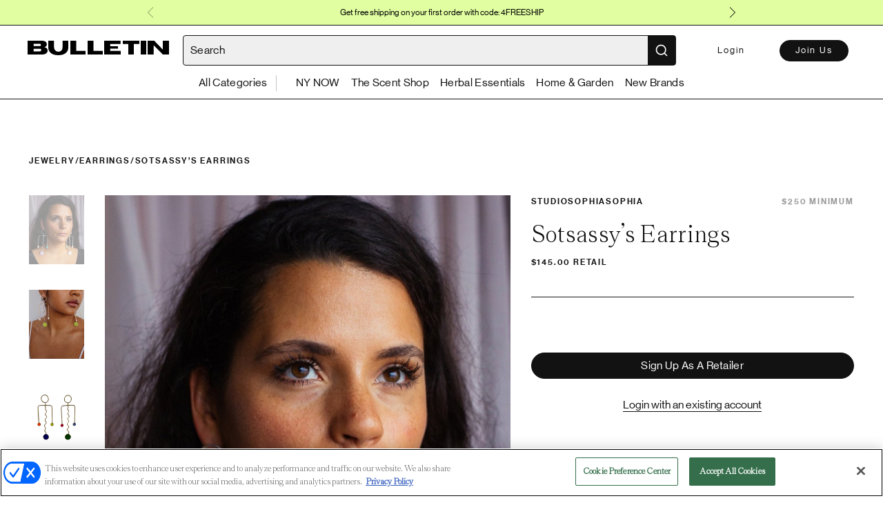

--- FILE ---
content_type: text/html
request_url: https://bulletin.co/products/sotsassys-earrings/4fa2191f-4c54-4d69-8d3e-1cfce05d41b4
body_size: 2267
content:
<!DOCTYPE html>
<html lang="en">
  <head>
    <meta charset="utf-8" />
    <meta http-equiv="X-UA-Compatible" content="IE=edge" />
    <meta name="viewport" content="width=device-width,initial-scale=1.0" />
    <meta
      name="description"
      content="Bulletin is a curated wholesale marketplace featuring the most coveted brands for Clothing, Handbags, Beauty, Jewelry, Lifestyle and more."
    />
    <meta name="subject" content="Wholesale Retail" />
    <meta name="owner" content="Bulletin" />
    <meta name="identifier-URL" content="https://bulletin.co" />
    <meta name="twitter:title" content="Bulletin" />
    <meta
      name="twitter:description"
      content="Bulletin is a curated wholesale marketplace featuring the most coveted brands for Clothing, Handbags, Beauty, Jewelry, Lifestyle and more."
    />
    <meta name="twitter:card" content="summary_large_image" />
    <meta data-vmid="og:title" property="og:title" content="Bulletin" />
    <meta data-vmid="og:type" property="og:type" content="website" />
    <meta data-vmid="og:image" property="og:image" content="https://bulletin.co/img/bull-bg.jpg" />
    <meta property="og:url" content="https://bulletin.co" />
    <meta
      data-vmid="og:description"
      property="og:description"
      content="Bulletin is a curated wholesale marketplace featuring the most coveted brands for Clothing, Handbags, Beauty, Jewelry, Lifestyle and more."
    />
    <link href="https://fonts.googleapis.com/css?family=Open+Sans:300,400,600,700" rel="stylesheet" />
    <title>Bulletin</title>
    <script>
      var global = window
      window.process = { env: { NODE_ENV: 'production' } }
    </script>
    <script
      type="text/javascript"
      src="https://cdn.cookielaw.org/consent/9b9d602c-9049-4a72-a6e9-41601d6d86de/OtAutoBlock.js"
    ></script>
    <script
      src="https://cdn.cookielaw.org/scripttemplates/otSDKStub.js"
      type="text/javascript"
      charset="UTF-8"
      data-domain-script="9b9d602c-9049-4a72-a6e9-41601d6d86de"
    ></script>
    <!-- Google Tag Manager -->
    <script>
      ;(function (w, d, s, l, i) {
        w[l] = w[l] || []
        w[l].push({ 'gtm.start': new Date().getTime(), event: 'gtm.js' })
        var f = d.getElementsByTagName(s)[0],
          j = d.createElement(s),
          dl = l != 'dataLayer' ? '&l=' + l : ''
        j.async = true
        j.src = 'https://www.googletagmanager.com/gtm.js?id=' + i + dl
        f.parentNode.insertBefore(j, f)
      })(window, document, 'script', 'dataLayer', 'GTM-54SR3WT')
    </script>
    <!-- End Google Tag Manager -->

    <script>
      function loadGoogleScript() {
        const apiKey = 'AIzaSyAmKQbV9C5nlZthjnG9YLvcxW3bAlkkL58'
        const script = document.createElement('script')
        script.src = `https://maps.googleapis.com/maps/api/js?key=${apiKey}&libraries=places&language=en-US&loading=async`
        script.defer = true
        document.head.appendChild(script)
      }
      loadGoogleScript()
    </script>

    <script>
      const script = document.createElement('script'),
        isProd = window.location.origin === 'https://bulletin.co',
        url = `https://checkout-v2.` + (isProd ? '' : 'sandbox.') + `getbalance.com/sdk-latest.js`
      script.src = url
      document.head.appendChild(script)
    </script>

    <link rel="shortcut icon" href="/favicon.ico?v=3" />
    <script type="module" crossorigin src="/assets/index-36e172d9.js"></script>
    <link rel="stylesheet" href="/assets/index-f3170dcf.css">
  </head>
  <body>
    <!-- Meta Pixel Code -->
    <script nonce="WXqgYgHr">
      !(function (f, b, e, v, n, t, s) {
        if (f.fbq) return
        n = f.fbq = function () {
          n.callMethod ? n.callMethod.apply(n, arguments) : n.queue.push(arguments)
        }
        if (!f._fbq) f._fbq = n
        n.push = n
        n.loaded = !0
        n.version = '2.0'
        n.queue = []
        t = b.createElement(e)
        t.async = !0
        t.src = v
        s = b.getElementsByTagName(e)[0]
        s.parentNode.insertBefore(t, s)
      })(window, document, 'script', 'https://connect.facebook.net/en_US/fbevents.js')
      if (window.location.origin === 'https://bulletin.co') {
        fbq('init', '1301131104229916')
        fbq('track', 'PageView')
      }
    </script>
    <!-- End Meta Pixel Code -->
    <script>
      function getTagId() {
        let origin = window.location.origin
        switch (origin) {
          case 'http://localhost:8080':
          case 'https://devshop.bulletin.co':
            return '344136847'
          case 'https://stageshop.bulletin.co':
            return '344136847'
          case 'https://bulletin.co':
            return '343360398'
        }
      }

      function getMeasurementId() {
        let origin = window.location.origin
        switch (origin) {
          case 'http://localhost:8080':
          case 'https://devshop.bulletin.co':
          case 'https://stageshop.bulletin.co':
            return 'W2RMHQ9N40'
          case 'https://bulletin.co':
            return '8TC3LPZTML'
        }
      }
      window.dataLayer = window.dataLayer || []
      function gtag() {
        dataLayer.push(arguments)
      }
      gtag('js', new Date())
      const googleId = `G-` + getTagId()
      const measurementId = `G-` + getMeasurementId()
      config_var = {}
      if (localStorage.USER_INFO) {
        config_var = {
          user_id: JSON.parse(localStorage.USER_INFO)['id'],
          role: JSON.parse(localStorage.USER_INFO)['role']
        }
      } else {
        config_var = {
          role: 'visitor'
        }
      }

      gtag('config', googleId, config_var)
      gtag('config', measurementId, config_var)

      const _gTagScript = document.createElement('script')
      _gTagScript.src = `https://www.googletagmanager.com/gtag/js?id=G-` + getMeasurementId()
      _gTagScript.async = true

      _gTagScript.onerror = () => {
        console.log('Error occurred while loading gtag!')
      }

      document.body.appendChild(_gTagScript)
    </script>
    <!-- Google Tag Manager (noscript) -->
    <noscript
      ><iframe
        src="https://www.googletagmanager.com/ns.html?id=GTM-54SR3WT"
        height="0"
        width="0"
        style="display: none; visibility: hidden"
      ></iframe
    ></noscript>
    <!-- End Google Tag Manager (noscript) -->
    <noscript>
      <strong
        >We're sorry but this doesn't work properly without JavaScript enabled. Please enable it to continue.</strong
      >
    </noscript>
    <div id="app"></div>
    <!-- built files will be auto injected -->
    
  <script defer src="https://static.cloudflareinsights.com/beacon.min.js/vcd15cbe7772f49c399c6a5babf22c1241717689176015" integrity="sha512-ZpsOmlRQV6y907TI0dKBHq9Md29nnaEIPlkf84rnaERnq6zvWvPUqr2ft8M1aS28oN72PdrCzSjY4U6VaAw1EQ==" data-cf-beacon='{"version":"2024.11.0","token":"de91ddd27eb34dff8fa9ec3a3b446444","server_timing":{"name":{"cfCacheStatus":true,"cfEdge":true,"cfExtPri":true,"cfL4":true,"cfOrigin":true,"cfSpeedBrain":true},"location_startswith":null}}' crossorigin="anonymous"></script>
</body>
</html>


--- FILE ---
content_type: text/javascript
request_url: https://bulletin.co/assets/productApi-4edeca40.js
body_size: 121
content:
import{h as e,a5 as t,ar as d}from"./index-36e172d9.js";class i{createProduct(r){return e({method:"POST",url:"/products",data:r,headers:{Authorization:"Bearer "+t.getAccessToken()}})}createProductAsProductBuilder(r){return e({method:"POST",url:"/products/product-builders",data:r,headers:{Authorization:"Bearer "+t.getAccessToken()}})}getProduct(r){return e({method:"GET",url:"/products/"+r})}getSimilarProducts(r){return e({method:"GET",url:"/products/filter",params:{product_id:r.product_id,brand_id:r.brand_id,product_number:r.product_number}})}updateProduct(r){return e({method:"PUT",url:"/products/"+r.id,data:r,headers:{Authorization:"Bearer "+t.getAccessToken()}})}updateProductAsProductBuilder(r){return e({method:"PUT",url:`/products/${r.id}/product-builders`,data:r,headers:{Authorization:"Bearer "+t.getAccessToken()}})}removeImageFromProduct(r){return e({method:"delete",url:"/products/images/"+r,headers:{Authorization:"Bearer "+t.getAccessToken()}})}getProductsBySearchCriteria(r){return e({method:"post",url:"/products/search-criteria",data:{include_all_conditions:r.include_all_conditions,search_criteria:r.search_criteria},headers:{Authorization:"Bearer "+t.getAccessToken()}})}assignImageToVariant(r){return e({method:"post",url:"/products/variants/"+r.variantId+"/image/"+r.imageId,headers:{Authorization:"Bearer "+t.getAccessToken()}})}removeVariantImage(r){return e({method:"delete",url:"/products/variants/"+r.variantId+"/image",headers:{Authorization:"Bearer "+t.getAccessToken()}})}importInventoryCSV(r){return e({method:"POST",url:"/products/import-inventory",data:r,headers:{"Content-Type":"multipart/form-data",Authorization:"Bearer "+t.getAccessToken()}})}importFromCSV(r,o){let a=`/products/csv-import/v2?createDraft=true&csvType=bulletin-csv&marketplace=${d.getMarketplace()}`;return o&&(a=`${a}&brandId=${o}`),e({method:"POST",url:a,data:r,headers:{"Content-Type":"multipart/form-data",Authorization:"Bearer "+t.getAccessToken()}})}getCSVTemplate(){return e({method:"POST",url:"/products/download-inventory-csv",headers:{Accept:"text/csv"}})}}export{i as P};
//# sourceMappingURL=productApi-4edeca40.js.map


--- FILE ---
content_type: text/javascript
request_url: https://bulletin.co/assets/mainView-65c78214.js
body_size: -104
content:
import{d as r,T as t,F as n,n as s}from"./index-36e172d9.js";const i={mounted(){let a=JSON.parse(localStorage.getItem("USER_INFO"));a&&r.setUser({id:a.id,email:a.email,role:a.role})},components:{TheNavigationBar:t,FooterNavigation:n}};var l=function(){var o=this,e=o._self._c;return o._self._setupProxy,e("div",[e("promo-modal",{attrs:{show:!0,transparent:!0}}),e("router-view",{attrs:{id:"page_view"}}),e("quick-shop-modal"),e("quick-shop-modal-unregistered"),e("footer-navigation")],1)},m=[],_=s(i,l,m,!1,null,null,null,null);const d=_.exports;export{d as default};
//# sourceMappingURL=mainView-65c78214.js.map


--- FILE ---
content_type: text/javascript
request_url: https://bulletin.co/assets/TheProductDetailsPage-58391732.js
body_size: 4396
content:
import{n as s,u as o,P as c,o as d,p as u,q as l,V as p,t as m,v as _,e as h,B as v}from"./index-36e172d9.js";import{P as g}from"./productApi-4edeca40.js";const y={props:["data"]};var f=function(){var t=this,e=t._self._c;return t._self._setupProxy,e("div",{staticClass:"product-description"},[e("div",{staticClass:"product-description--body pb-15 pb-30-sm ql-editor",domProps:{innerHTML:t._s(t.data.description)}})])},b=[],C=s(y,f,b,!1,null,null,null,null);const $=C.exports,I={mixins:[o],props:{productId:{type:String},brandId:{type:String}},data(){return{products:[]}},methods:{getSimilarProducts:P,showQuickShop:w},mounted(){this.getSimilarProducts()}};async function P(){try{const t=await c.getProductsFiltered(this.productId,this.brandId,this.$utils.constants.SIMILAR_PRODUCTS_LIMIT);t.forEach(function(e){e.brand={id:e.brand_id,company_name:e.brand_name,minimum_order_value:e.brand_minimum_order_value},e.image=e.images[0],e.category={name:e.category_name}}),this.products=t}catch(a){this.$handleError(this,a)}}function w(){return!this.isBrand}var S=function(){var t=this,e=t._self._c;return t._self._setupProxy,e("div",[t.products.length?e("div",{staticClass:"grid-wrapper grid-wrapper--col__4 grid-wrapper--col__3-products grid-column-gap-44"},t._l(t.products,function(r,i){return e("product-tile",{key:"product_"+r.id,attrs:{i,"quick-shop":t.showQuickShop(),"fit-height":!0,data:r}})}),1):t._e()])},k=[],x=s(I,S,k,!1,null,null,null,null);const V=x.exports,B={name:"BreadCrumb",props:["category","productName"],data:function(){return{type:""}},async beforeMount(){this.determineBreadcrumbTypeFromQueryParams()},methods:{determineBreadcrumbTypeFromQueryParams(){this.$route.params.parentCategory&&this.$route.params.category===void 0&&this.$route.query.navItemId&&(this.type="parent"),this.$route.params.parentCategory&&this.$route.params.category&&(this.type="parent + child"),this.$route.query.collectionId&&this.$route.params.parentCategory&&(this.type="parent collection")}}};var N=function(){var t=this,e=t._self._c;return e("div",{staticClass:"mb-40 mb-40-md my-30-sm flex"},[t.type==="parent"?[t.$route.params.parentCategory?e("router-link",{staticClass:"pointer underline-hover",attrs:{tag:"h4",to:{name:"productsFromNavigation",params:{navItemName:t.$route.params.parentCategory,navItemId:t.$route.query.navItemId}}}},[t._v(" "+t._s(t.$route.params.parentCategory)+" ")]):t._e(),e("h4",[t._v("/")])]:t.type==="parent + child"?[e("router-link",{staticClass:"pointer underline-hover",attrs:{tag:"h4",to:{name:"ParentCollection",params:{collectionName:t.$route.params.parentCategory,collectionId:t.$route.query.navItemId}}}},[t._v(" "+t._s(t.$route.params.parentCategory)+" ")]),e("h4",[t._v("/")]),e("router-link",{staticClass:"pointer underline-hover",attrs:{tag:"h4",to:{name:"productsFromNavigation",params:{navItemParentName:t.$route.params.parentCategory,navItemName:t.$route.params.category,navItemId:t.$route.query.navItemId}}}},[t._v(" "+t._s(t.$route.params.category)+" ")]),e("h4",[t._v("/")])]:t.type==="parent collection"?[e("router-link",{staticClass:"pointer underline-hover",attrs:{to:{name:"ParentCollection",params:{collectionName:t.$utils.urlSafeString(t.$route.params.parentCategory),collectionId:t.$route.query.collectionId}},tag:"h4"}},[t._v(" "+t._s(t.$route.params.parentCategory)+" ")]),e("h4",[t._v("/")])]:[e("router-link",{staticClass:"pointer underline-hover",attrs:{tag:"h4",to:{name:"ParentCollection",params:{collectionName:t.category.parent_category_name,collectionId:t.category.id}}}},[t._v(" "+t._s(t.category.parent_category_name)+" ")]),e("h4",[t._v("/")]),e("router-link",{staticClass:"pointer underline-hover",attrs:{tag:"h4",to:{name:"productsFromNavigation",params:{navItemParentName:t.$utils.urlSafeString(t.category.parent_category_name),navItemName:t.$utils.urlSafeString(t.category.name),navItemId:t.category.id}}}},[t._v(" "+t._s(t.category.name)+" ")]),e("h4",[t._v("/")])],e("h4",[t._v(t._s(t.productName))])],2)},R=[],T=s(B,N,R,!1,null,null,null,null);const D=T.exports,q={mixins:[o],props:{recommendedProducts:{type:Array,required:!0}},methods:{showQuickShop(){return!this.isBrand}}};var O=function(){var t=this,e=t._self._c;return e("div",{staticClass:"grid-wrapper grid-wrapper--col__4 grid-wrapper--col__3-products grid-column-gap-44"},t._l(t.recommendedProducts,function(r,i){return e("product-tile",{key:"recommended_product_"+r.id,attrs:{i,"quick-shop":t.showQuickShop(),"fit-height":!0,data:r}})}),1)},F=[],A=s(q,O,F,!1,null,null,null,null);const U=A.exports,L=new g,E=new v,M={mixins:[d,u,o],components:{BreadCrumb:D,ProductDescription:$,SimilarProducts:V,ProductDescriptionHeader:l,VisitorView:p,ShippingTime:m,RecommendedProducts:U},data(){return{product:null,totalPrice:0,totalQuantity:0,activeImage:null,activeImageIndex:0,quantity:null,selectedOption:{},faveData:null,showVideo:!1,selectedVariants:[],searchClient:null,recommendedProducts:[]}},methods:{optionDropdownCallback:z,selectVariant:j,getProduct:G,redirect:H,getRelatedProducts:W,viewImage:Y,selectVariantFromReorder:Q,handleVideoThumbnailClick:X,getCategoryNameFromProductByCategoryId:J,findCategoryById:K,urlFormatter:_.urlSafeString},async beforeMount(){await this.fetchCart()},mounted(){this.$eventBus.$on("refresh-product-cart-summary",this.fetchCartAndUpdateVariants),this.getProduct(),this.getRelatedProducts(this.$route.params.productId)},beforeDestroy(){this.$eventBus.$off("refresh-product-cart-summary",this.fetchCartAndUpdateVariants)},computed:{isUserLogged(){return!!this.user},displayNotSelling(){const{ships_from_usa_or_canada:a,buy_on_bulletin:t,source:e}=this.product.brand;return!this.isAddToCardEnabled()&&(!a||a&&!t&&e==="EXHIBITOR")},canShowNynowBadge(){var t,e,r;const a=this.$utils.getTradeShowByFeature(this,this.$utils.constants.ENABLED_FEATURES.ProfileBadges);return a?!!((r=(e=(t=this.product)==null?void 0:t.brand)==null?void 0:e.event_ids)!=null&&r.includes(a==null?void 0:a.event_id)):!1}}};function Q(){this.quantity=this.$store.getters.reorderState.quantity,this.selectedOption=this.$store.getters.reorderState.options,Object.keys(this.selectedOption).length===this.product.characteristics.length&&(this.selectVariant(this.$utils.findVariantByOptions(this.product.variants,this.selectedOption)),this.$store.commit("removeReorderState"))}function z(a,t){this.selectedOption[t]=a,Object.keys(this.selectedOption).length===this.product.characteristics.length&&this.selectVariant(this.$utils.findVariantByOptions(this.product.variants,this.selectedOption))}function H(a){this.$router.push(a)}function j(a,t){a?(this.onChangeSelection([{variant:a,quantity:t}]),this.$nextTick(()=>{for(const[e,r]of Object.entries(this.selectedOption))this.$refs[e+"_dropdown"][0].selected=r})):this.$handleError(this,"Sorry, this variant is not available at the moment. Please select another combination of options")}function Y(a){this.activeImage=this.product.images[a],this.activeImageIndex=a,this.showVideo=!1}function X(){this.showVideo=!0}function G(){const a=this;L.getProduct(a.$route.params.productId).then(async t=>{var e,r;a.product=t.data,a.product.description_stripped=a.$utils.stripHTML(a.product.description),a.product.brand={event_ids:t.data.brand.event_ids,company_name:t.data.brand.name,id:t.data.brand.id,minimum_order_value:t.data.brand.minimum_order_value,vanity_url_name:t.data.brand.vanity_url_name,ships_from_usa_or_canada:t.data.brand.ships_from_usa_or_canada,buy_on_bulletin:t.data.brand.buy_on_bulletin,source:t.data.brand.source},a.product.variants=this.mapVariants((e=t.data)==null?void 0:e.variants,a.product,this.cart),a.hasInStockVariant=(r=a.product.variants)==null?void 0:r.filter(i=>i.in_stock).length,a.quantity=a.product.wholesale_minimum,a.product.variants.length===1?a.selectVariant(a.product.variants[0]):a.$store.getters.reorderState&&a.selectVariantFromReorder(),a.isUserLogged&&a.isSessionUserRetailer&&(await a.$utils.getOrderCount(a.product.brand.id)).data.order_count>0&&(a.product.brand.minimum_order_value=t.data.brand.minimum_reorder_value),a.isUserLogged&&a.isSessionUserRetailer&&E.getFavoriteProducts().then(i=>{let n=i.data.product_ids;n===void 0&&(n=[]),a.faveData={is_fav:n.includes(a.product.id),id:a.product.id}}).catch(i=>{a.$handleError(a,i)}),a.$trackEvent({action:"View PDP",properties:{"Pdp Type":"pdp","Entry Point":document.referrer,"Product Name":a.product.name,"Product Id":a.product.id,Brand:a.product.brand.company_name}})}).catch(t=>{a.$handleError(a,t)})}function J(){const a=this.findCategoryById();if(a)return a==null?void 0:a.name}function K(){const a=this.$route.params.categoryId,{categories:t}=this.product||{};if(t&&t.length)return t.find(e=>String(e.id)===a)}async function W(a){this.searchClient=h(this.$env.algolia().appId,this.$env.algolia().token);const t=await this.searchClient.getRecommendations([{indexName:`${this.$env.getOrigin()}_products`,objectID:a,model:"related-products",maxRecommendations:4,threshold:50,queryParameters:{clickAnalytics:!0,analytics:!0,analyticsTags:["pdp-related-products"]}}]),e=a?t.results[0].hits:[];return this.recommendedProducts=e,e}var Z=function(){var t=this,e=t._self._c;return t._self._setupProxy,e("div",[e("div",{staticClass:"pt-80 pb-140 py-0-sm min-height-100vh relative"},[t.product?e("div",{staticClass:"container"},[e("bread-crumb",{attrs:{"product-name":t.product.name,category:t.product.categories[0]}}),e("div",{staticClass:"product-details-wrapper mt-0-sm grid-12"},[e("div",{staticClass:"product-details--image mb-50-md mb-0-sm row-1 span-7 span-12-sm"},[e("div",{staticClass:"flex flex-direction-column-sm"},[e("ul",{staticClass:"order-1-sm mt-20-sm"},[t.product.images.length?t._l(t.product.images,function(r,i){return e("li",{key:r.cdn_url},[e("img",{staticClass:"opacity-04-hover",class:{"opacity-04":t.activeImageIndex===i},attrs:{"data-test-id":"product-details_image_thumbnail",src:t.$utils.getCDNURL({src:r.cdn_url,width:160,quality:85})},on:{click:function(n){return t.viewImage(i)}}})])}):t._e(),t.product.images.length?t._e():e("li",[e("Icon",{attrs:{"icon-key":"upload-image","hover-type":"OPACITY",size:80}})],1),t.product.video?e("li",{staticClass:"pointer relative",on:{click:t.handleVideoThumbnailClick}},[e("Icon",{staticClass:"video-thumbnail-overlay",attrs:{"icon-key":"play","hover-type":"OPACITY",size:80}}),e("img",{attrs:{src:`https://image.mux.com/${t.product.video.url}/thumbnail.png?width=160&height=200&fit_mode=pad`}}),e("div",{staticClass:"uppercase legal text-center"},[t._v("view video")])],1):t._e()],2),e("div",{staticClass:"image-container"},[t.showVideo?e("div",[e("video-player",{attrs:{options:t.product.video}})],1):e("div",[t.product.images.length?e("img",{attrs:{src:t.activeImage?t.$utils.getCDNURL({src:t.activeImage.cdn_url,height:800,quality:100}):t.$utils.getCDNURL({src:t.product.images[0].cdn_url,height:800,quality:100})}}):e("div",{staticClass:"img-placeholder"},[e("Icon",{attrs:{"icon-key":"upload-image",size:80}})],1)]),e("div",{staticClass:"favorite"},[t.faveData?e("favorite-button",{staticClass:"inline-block ml-4",attrs:{id:t.faveData.id,"is-fav":t.faveData.is_fav,"is-product":!0,"product-image":t.activeImage?t.$utils.getCDNURL({src:t.activeImage.cdn_url,height:800,quality:100}):t.$utils.getCDNURL({src:t.product.images[0].cdn_url,height:800,quality:100}),"tracking-info":{"Product name":t.product.name,"Brand name":t.product.brand.company_name,Category:t.product.categories[0].name,BuyonBulletin:t.product.brand.buy_on_bulletin,BuyDirect:!t.product.brand.buy_on_bulletin}}}):t._e()],1)])]),e("brand-values",{staticClass:"brand-values under-image mt-40 clearfix",attrs:{"brand-values":t.product.brand_values}})],1),e("div",{staticClass:"product-details--info mt-20-sm row-1 span-5 row-2-sm span-12-sm span-12-sm"},[e("product-description-header",{attrs:{"brand-name":t.product.brand.company_name,"brand-url":t.product.brand.vanity_url_name,"brand-minimum-order-value":t.product.brand.minimum_order_value,"brand-id":t.product.brand.id,"product-name":t.product.name,variant:t.selectedVariant,"product-whole-sale-price":t.product.wholesale_price,"user-logged-in":t.isUserLogged,"product-pos-price":t.product.pos_price,"display-not-selling":t.displayNotSelling,"can-show-nynow-badge":t.canShowNynowBadge}}),t.cart?e("product-cart-summary",{ref:"productCartSummary",staticClass:"mt-40",attrs:{"initial-cart":t.cart,variants:t.product.variants,"product-id":t.product.id}}):t._e(),t.userState?e("div",[t.displayNotSelling?t._e():e("div",{staticClass:"product-form mt-40 pb-40"},[t.hasInStockVariant&&!t.hideVariantPicker?e("variant-picker",{ref:"variantPicker",staticClass:"mb-20",attrs:{"track-inventory":t.product.track_inventory,variants:t.product.variants,characteristics:t.product.characteristics,"characteristic-options":t.product.characteristic_options,minimum:t.product.wholesale_minimum,increment:t.product.wholesale_increment,"change-selection":t.onChangeSelection,"pick-variant-by-partial-selection":t.onPartialVariantSelect}}):t._e(),t.isUserRoleProductBuilder?t._e():e("div",{staticClass:"text-left mt-40 mt-40-sm"},[t.hasInStockVariant?e("div",{staticClass:"flex mb-10 justify-between"},[e("h4",{staticClass:"color-gray"},[t._v(t._s(t.product.wholesale_minimum)+" MINIMUM")]),e("h4",{staticClass:"opacity-transition",class:{show:t.totalPrice&&t.totalQuantity}},[t._v(" "+t._s(`${t.totalQuantity} TOTAL - $${t.totalPrice}`)+" ")])]):t._e(),t.hasInStockVariant?e("bulletin-button",{attrs:{disabled:!t.isAddToCardEnabled(),variant:"primary",name:"add-to-cart"},on:{click:function(r){return r.stopPropagation(),t.addToCart()}}},[t._v(" Add to Cart ")]):t._e(),t.hasInStockVariant?t._e():e("bulletin-button",{attrs:{variant:"primary",disabled:""}},[t._v(" Out of stock ")]),e("shipping-time",{attrs:{"lead-time-from":t.product.min_lead_time,"lead-time-to":t.product.max_lead_time}})],1)],1),t.userState?e("brand-values",{staticClass:"brand-values above-description mt-40 clearfix",attrs:{"brand-values":t.product.brand_values}}):t._e(),t.product&&t.product.description_stripped?e("product-description",{staticClass:"mt-30",attrs:{data:t.product}}):t._e()],1):e("visitor-view"),t.userState?t._e():e("brand-values",{staticClass:"brand-values above-description mt-40 mb-30 clearfix",attrs:{"brand-values":t.product.brand_values}})],1)])],1):t._e()]),t.product?e("div",{staticClass:"page-wrapper bg-gray-100 pb-80 pb-190-sm pt-30-sm relative z-5"},[e("div",{staticClass:"container"},[e("h1",{staticClass:"mb-30-sm text-center font-size-36 mb-60"},[t._v("More from "+t._s(t.product.brand.company_name)+"—")]),e("similar-products",{attrs:{"product-id":t.product.id,"brand-id":t.product.brand.id}})],1)]):t._e(),e("hr",{staticClass:"bg-black"}),t.recommendedProducts.length?e("div",{staticClass:"page-wrapper bg-white pb-80 pb-190-sm pt-30-sm relative z-5"},[e("div",{staticClass:"container"},[e("h1",{staticClass:"mb-30-sm text-center font-size-36 mb-60"},[t._v("You May Also Like")]),e("recommended-products",{attrs:{"recommended-products":t.recommendedProducts}})],1)]):t._e()])},tt=[],et=s(M,Z,tt,!1,null,"cfe379b6",null,null);const it=et.exports;export{it as default};
//# sourceMappingURL=TheProductDetailsPage-58391732.js.map


--- FILE ---
content_type: application/javascript
request_url: https://checkout-v2.getbalance.com/sdk-latest.js
body_size: 41196
content:
"use strict";var Nn={exports:{}},Ni=Nn.exports,qo;function Ti(){return qo||(qo=1,function(K,tr){(function(Ve,Ne){K.exports=Ne()})(typeof self<"u"?self:Ni,function(){return function(Ve){var Ne={};function Q($){if(Ne[$])return Ne[$].exports;var ue=Ne[$]={i:$,l:!1,exports:{}};return Ve[$].call(ue.exports,ue,ue.exports,Q),ue.l=!0,ue.exports}return Q.m=Ve,Q.c=Ne,Q.d=function($,ue,re){Q.o($,ue)||Object.defineProperty($,ue,{enumerable:!0,get:re})},Q.r=function($){typeof Symbol<"u"&&Symbol.toStringTag&&Object.defineProperty($,Symbol.toStringTag,{value:"Module"}),Object.defineProperty($,"__esModule",{value:!0})},Q.t=function($,ue){if(1&ue&&($=Q($)),8&ue||4&ue&&typeof $=="object"&&$&&$.__esModule)return $;var re=Object.create(null);if(Q.r(re),Object.defineProperty(re,"default",{enumerable:!0,value:$}),2&ue&&typeof $!="string")for(var ke in $)Q.d(re,ke,(function(on){return $[on]}).bind(null,ke));return re},Q.n=function($){var ue=$&&$.__esModule?function(){return $.default}:function(){return $};return Q.d(ue,"a",ue),ue},Q.o=function($,ue){return{}.hasOwnProperty.call($,ue)},Q.p="",Q(Q.s=0)}([function(Ve,Ne,Q){Q.r(Ne),Q.d(Ne,"PopupOpenError",function(){return Vn}),Q.d(Ne,"create",function(){return mi}),Q.d(Ne,"destroy",function(){return gi}),Q.d(Ne,"destroyComponents",function(){return Do}),Q.d(Ne,"destroyAll",function(){return Wo}),Q.d(Ne,"PROP_TYPE",function(){return X}),Q.d(Ne,"PROP_SERIALIZATION",function(){return Wn}),Q.d(Ne,"CONTEXT",function(){return se}),Q.d(Ne,"EVENT",function(){return te});function $(e,r){return($=Object.setPrototypeOf||function(n,t){return n.__proto__=t,n})(e,r)}function ue(e,r){e.prototype=Object.create(r.prototype),e.prototype.constructor=e,$(e,r)}function re(){return(re=Object.assign||function(e){for(var r=1;r<arguments.length;r++){var n=arguments[r];for(var t in n)({}).hasOwnProperty.call(n,t)&&(e[t]=n[t])}return e}).apply(this,arguments)}function ke(e){try{if(!e)return!1;if(typeof Promise<"u"&&e instanceof Promise)return!0;if(typeof window<"u"&&typeof window.Window=="function"&&e instanceof window.Window||typeof window<"u"&&typeof window.constructor=="function"&&e instanceof window.constructor)return!1;var r={}.toString;if(r){var n=r.call(e);if(n==="[object Window]"||n==="[object global]"||n==="[object DOMWindow]")return!1}if(typeof e.then=="function")return!0}catch{return!1}return!1}var on=[],jr=[],In=0,Br;function pt(){if(!In&&Br){var e=Br;Br=null,e.resolve()}}function An(){In+=1}function qr(){In-=1,pt()}var g=function(){function e(n){var t=this;if(this.resolved=void 0,this.rejected=void 0,this.errorHandled=void 0,this.value=void 0,this.error=void 0,this.handlers=void 0,this.dispatching=void 0,this.stack=void 0,this.resolved=!1,this.rejected=!1,this.errorHandled=!1,this.handlers=[],n){var o,i,a=!1,s=!1,u=!1;An();try{n(function(d){u?t.resolve(d):(a=!0,o=d)},function(d){u?t.reject(d):(s=!0,i=d)})}catch(d){qr(),this.reject(d);return}qr(),u=!0,a?this.resolve(o):s&&this.reject(i)}}var r=e.prototype;return r.resolve=function(n){if(this.resolved||this.rejected)return this;if(ke(n))throw new Error("Can not resolve promise with another promise");return this.resolved=!0,this.value=n,this.dispatch(),this},r.reject=function(n){var t=this;if(this.resolved||this.rejected)return this;if(ke(n))throw new Error("Can not reject promise with another promise");if(!n){var o=n&&typeof n.toString=="function"?n.toString():{}.toString.call(n);n=new Error("Expected reject to be called with Error, got "+o)}return this.rejected=!0,this.error=n,this.errorHandled||setTimeout(function(){t.errorHandled||function(i,a){if(on.indexOf(i)===-1){on.push(i),setTimeout(function(){throw i},1);for(var s=0;s<jr.length;s++)jr[s](i,a)}}(n,t)},1),this.dispatch(),this},r.asyncReject=function(n){return this.errorHandled=!0,this.reject(n),this},r.dispatch=function(){var n=this.resolved,t=this.rejected,o=this.handlers;if(!this.dispatching&&(n||t)){this.dispatching=!0,An();for(var i=function(l,v){return l.then(function(p){v.resolve(p)},function(p){v.reject(p)})},a=0;a<o.length;a++){var s=o[a],u=s.onSuccess,d=s.onError,h=s.promise,f=void 0;if(n)try{f=u?u(this.value):this.value}catch(l){h.reject(l);continue}else if(t){if(!d){h.reject(this.error);continue}try{f=d(this.error)}catch(l){h.reject(l);continue}}if(f instanceof e&&(f.resolved||f.rejected)){var c=f;c.resolved?h.resolve(c.value):h.reject(c.error),c.errorHandled=!0}else ke(f)?f instanceof e&&(f.resolved||f.rejected)?f.resolved?h.resolve(f.value):h.reject(f.error):i(f,h):h.resolve(f)}o.length=0,this.dispatching=!1,qr()}},r.then=function(n,t){if(n&&typeof n!="function"&&!n.call)throw new Error("Promise.then expected a function for success handler");if(t&&typeof t!="function"&&!t.call)throw new Error("Promise.then expected a function for error handler");var o=new e;return this.handlers.push({promise:o,onSuccess:n,onError:t}),this.errorHandled=!0,this.dispatch(),o},r.catch=function(n){return this.then(void 0,n)},r.finally=function(n){if(n&&typeof n!="function"&&!n.call)throw new Error("Promise.finally expected a function");return this.then(function(t){return e.try(n).then(function(){return t})},function(t){return e.try(n).then(function(){throw t})})},r.timeout=function(n,t){var o=this;if(this.resolved||this.rejected)return this;var i=setTimeout(function(){o.resolved||o.rejected||o.reject(t||new Error("Promise timed out after "+n+"ms"))},n);return this.then(function(a){return clearTimeout(i),a})},r.toPromise=function(){if(typeof Promise>"u")throw new TypeError("Could not find Promise");return Promise.resolve(this)},r.lazy=function(){return this.errorHandled=!0,this},e.resolve=function(n){return n instanceof e?n:ke(n)?new e(function(t,o){return n.then(t,o)}):new e().resolve(n)},e.reject=function(n){return new e().reject(n)},e.asyncReject=function(n){return new e().asyncReject(n)},e.all=function(n){var t=new e,o=n.length,i=[].slice();if(!o)return t.resolve(i),t;for(var a=function(d,h,f){return h.then(function(c){i[d]=c,(o-=1)==0&&t.resolve(i)},function(c){f.reject(c)})},s=0;s<n.length;s++){var u=n[s];if(u instanceof e){if(u.resolved){i[s]=u.value,o-=1;continue}}else if(!ke(u)){i[s]=u,o-=1;continue}a(s,e.resolve(u),t)}return o===0&&t.resolve(i),t},e.hash=function(n){var t={},o=[],i=function(s){if(n.hasOwnProperty(s)){var u=n[s];ke(u)?o.push(u.then(function(d){t[s]=d})):t[s]=u}};for(var a in n)i(a);return e.all(o).then(function(){return t})},e.map=function(n,t){return e.all(n.map(t))},e.onPossiblyUnhandledException=function(n){return function(t){return jr.push(t),{cancel:function(){jr.splice(jr.indexOf(t),1)}}}(n)},e.try=function(n,t,o){if(n&&typeof n!="function"&&!n.call)throw new Error("Promise.try expected a function");var i;An();try{i=n.apply(t,o||[])}catch(a){return qr(),e.reject(a)}return qr(),e.resolve(i)},e.delay=function(n){return new e(function(t){setTimeout(t,n)})},e.isPromise=function(n){return!!(n&&n instanceof e)||ke(n)},e.flush=function(){return function(n){var t=Br=Br||new n;return pt(),t}(e)},e}();function $r(e){return{}.toString.call(e)==="[object RegExp]"}var an={IFRAME:"iframe",POPUP:"popup"},Pr=`Call was rejected by callee.\r
`;function wt(e){return e===void 0&&(e=window),e.location.protocol}function mt(e){if(e===void 0&&(e=window),e.mockDomain){var r=e.mockDomain.split("//")[0];if(r)return r}return wt(e)}function gt(e){return e===void 0&&(e=window),mt(e)==="about:"}function _e(e){if(e===void 0&&(e=window),e)try{if(e.parent&&e.parent!==e)return e.parent}catch{}}function cr(e){if(e===void 0&&(e=window),e&&!_e(e))try{return e.opener}catch{}}function un(e){try{return!0}catch{}return!1}function sn(e){e===void 0&&(e=window);var r=e.location;if(!r)throw new Error("Can not read window location");var n=wt(e);if(!n)throw new Error("Can not read window protocol");if(n==="file:")return"file://";if(n==="about:"){var t=_e(e);return t&&un()?sn(t):"about://"}var o=r.host;if(!o)throw new Error("Can not read window host");return n+"//"+o}function G(e){e===void 0&&(e=window);var r=sn(e);return r&&e.mockDomain&&e.mockDomain.indexOf("mock:")===0?e.mockDomain:r}function de(e){if(!function(r){try{if(r===window)return!0}catch{}try{var n=Object.getOwnPropertyDescriptor(r,"location");if(n&&n.enumerable===!1)return!1}catch{}try{if(gt(r)&&un())return!0}catch{}try{if(function(t){return t===void 0&&(t=window),mt(t)==="mock:"}(r)&&un())return!0}catch{}try{if(sn(r)===sn(window))return!0}catch{}return!1}(e))return!1;try{if(e===window||gt(e)&&un()||G(window)===G(e))return!0}catch{}return!1}function Ye(e){if(!de(e))throw new Error("Expected window to be same domain");return e}function yt(e,r){if(!e||!r)return!1;var n=_e(r);return n?n===e:function(t){var o=[];try{for(;t.parent!==t;)o.push(t.parent),t=t.parent}catch{}return o}(r).indexOf(e)!==-1}function cn(e){var r=[],n;try{n=e.frames}catch{n=e}var t;try{t=n.length}catch{}if(t===0)return r;if(t){for(var o=0;o<t;o++){var i=void 0;try{i=n[o]}catch{continue}r.push(i)}return r}for(var a=0;a<100;a++){var s=void 0;try{s=n[a]}catch{return r}if(!s)return r;r.push(s)}return r}function dn(e){for(var r=[],n=0,t=cn(e);n<t.length;n++){var o=t[n];r.push(o);for(var i=0,a=dn(o);i<a.length;i++)r.push(a[i])}return r}function Tr(e){e===void 0&&(e=window);try{if(e.top)return e.top}catch{}if(_e(e)===e)return e;try{if(yt(window,e)&&window.top)return window.top}catch{}try{if(yt(e,window)&&window.top)return window.top}catch{}for(var r=0,n=dn(e);r<n.length;r++){var t=n[r];try{if(t.top)return t.top}catch{}if(_e(t)===t)return t}}function Ir(e){var r=Tr(e);if(!r)throw new Error("Can not determine top window");var n=[].concat(dn(r),[r]);return n.indexOf(e)===-1&&(n=[].concat(n,[e],dn(e))),n}var Hr=[],zn=[];function we(e,r){r===void 0&&(r=!0);try{if(e===window)return!1}catch{return!0}try{if(!e)return!0}catch{return!0}try{if(e.closed)return!0}catch(o){return!o||o.message!==Pr}if(r&&de(e))try{if(e.mockclosed)return!0}catch{}try{if(!e.parent||!e.top)return!0}catch{}var n=function(o,i){for(var a=0;a<o.length;a++)try{if(o[a]===i)return a}catch{}return-1}(Hr,e);if(n!==-1){var t=zn[n];if(t&&function(o){if(!o.contentWindow||!o.parentNode)return!0;var i=o.ownerDocument;if(i&&i.documentElement&&!i.documentElement.contains(o)){for(var a=o;a.parentNode&&a.parentNode!==a;)a=a.parentNode;if(!a.host||!i.documentElement.contains(a.host))return!0}return!1}(t))return!0}return!1}function Et(e){return(e=e||window).navigator.mockUserAgent||e.navigator.userAgent}function fn(e,r){for(var n=cn(e),t=0;t<n.length;t++){var o=n[t];try{if(de(o)&&o.name===r&&n.indexOf(o)!==-1)return o}catch{}}try{if(n.indexOf(e.frames[r])!==-1)return e.frames[r]}catch{}try{if(n.indexOf(e[r])!==-1)return e[r]}catch{}}function Pt(e,r){return e===cr(r)}function Jr(e){return e===void 0&&(e=window),cr(e=e||window)||_e(e)||void 0}function Mn(e,r){for(var n=0;n<e.length;n++)for(var t=e[n],o=0;o<r.length;o++)if(t===r[o])return!0;return!1}function Fn(e){e===void 0&&(e=window);for(var r=0,n=e;n;)(n=_e(n))&&(r+=1);return r}function ln(e,r){var n=Tr(e)||e,t=Tr(r)||r;try{if(n&&t)return n===t}catch{}var o=Ir(e),i=Ir(r);if(Mn(o,i))return!0;var a=cr(n),s=cr(t);return a&&Mn(Ir(a),i)||s&&Mn(Ir(s),o),!1}function Ue(e,r){if(typeof e=="string"){if(typeof r=="string")return e==="*"||r===e;if($r(r)||Array.isArray(r))return!1}return $r(e)?$r(r)?e.toString()===r.toString():!Array.isArray(r)&&!!r.match(e):!!Array.isArray(e)&&(Array.isArray(r)?JSON.stringify(e)===JSON.stringify(r):!$r(r)&&e.some(function(n){return Ue(n,r)}))}function or(e){return e.match(/^(https?|mock|file):\/\//)?e.split("/").slice(0,3).join("/"):G()}function bt(e,r,n,t){n===void 0&&(n=1e3),t===void 0&&(t=1/0);var o;return function i(){if(we(e))return o&&clearTimeout(o),r();t<=0?clearTimeout(o):(t-=n,o=setTimeout(i,n))}(),{cancel:function(){o&&clearTimeout(o)}}}function br(e){try{if(e===window)return!0}catch(r){if(r&&r.message===Pr)return!0}try{if({}.toString.call(e)==="[object Window]")return!0}catch(r){if(r&&r.message===Pr)return!0}try{if(window.Window&&e instanceof window.Window)return!0}catch(r){if(r&&r.message===Pr)return!0}try{if(e&&e.self===e)return!0}catch(r){if(r&&r.message===Pr)return!0}try{if(e&&e.parent===e)return!0}catch(r){if(r&&r.message===Pr)return!0}try{if(e&&e.top===e)return!0}catch(r){if(r&&r.message===Pr)return!0}try{if(e&&e.__cross_domain_utils_window_check__==="__unlikely_value__")return!1}catch{return!0}try{if("postMessage"in e&&"self"in e&&"location"in e)return!0}catch{}return!1}function Ln(e){if(r=or(e),r.indexOf("mock:")!==0)return e;var r;throw new Error("Mock urls not supported out of test mode")}function xt(e){if(de(e))return Ye(e).frameElement;for(var r=0,n=document.querySelectorAll("iframe");r<n.length;r++){var t=n[r];if(t&&t.contentWindow&&t.contentWindow===e)return t}}function Ot(e){if(function(n){return n===void 0&&(n=window),!!_e(n)}(e)){var r=xt(e);if(r&&r.parentElement){r.parentElement.removeChild(r);return}}try{e.close()}catch{}}function hn(e,r){for(var n=0;n<e.length;n++)try{if(e[n]===r)return n}catch{}return-1}var vn=function(){function e(){if(this.name=void 0,this.weakmap=void 0,this.keys=void 0,this.values=void 0,this.name="__weakmap_"+(1e9*Math.random()>>>0)+"__",function(){if(typeof WeakMap>"u"||Object.freeze===void 0)return!1;try{var n=new WeakMap,t={};return Object.freeze(t),n.set(t,"__testvalue__"),n.get(t)==="__testvalue__"}catch{return!1}}())try{this.weakmap=new WeakMap}catch{}this.keys=[],this.values=[]}var r=e.prototype;return r._cleanupClosedWindows=function(){for(var n=this.weakmap,t=this.keys,o=0;o<t.length;o++){var i=t[o];if(br(i)&&we(i)){if(n)try{n.delete(i)}catch{}t.splice(o,1),this.values.splice(o,1),o-=1}}},r.isSafeToReadWrite=function(n){return!br(n)},r.set=function(n,t){if(!n)throw new Error("WeakMap expected key");var o=this.weakmap;if(o)try{o.set(n,t)}catch{delete this.weakmap}if(this.isSafeToReadWrite(n))try{var i=this.name,a=n[i];a&&a[0]===n?a[1]=t:Object.defineProperty(n,i,{value:[n,t],writable:!0});return}catch{}this._cleanupClosedWindows();var s=this.keys,u=this.values,d=hn(s,n);d===-1?(s.push(n),u.push(t)):u[d]=t},r.get=function(n){if(!n)throw new Error("WeakMap expected key");var t=this.weakmap;if(t)try{if(t.has(n))return t.get(n)}catch{delete this.weakmap}if(this.isSafeToReadWrite(n))try{var o=n[this.name];return o&&o[0]===n?o[1]:void 0}catch{}this._cleanupClosedWindows();var i=hn(this.keys,n);if(i!==-1)return this.values[i]},r.delete=function(n){if(!n)throw new Error("WeakMap expected key");var t=this.weakmap;if(t)try{t.delete(n)}catch{delete this.weakmap}if(this.isSafeToReadWrite(n))try{var o=n[this.name];o&&o[0]===n&&(o[0]=o[1]=void 0)}catch{}this._cleanupClosedWindows();var i=this.keys,a=hn(i,n);a!==-1&&(i.splice(a,1),this.values.splice(a,1))},r.has=function(n){if(!n)throw new Error("WeakMap expected key");var t=this.weakmap;if(t)try{if(t.has(n))return!0}catch{delete this.weakmap}if(this.isSafeToReadWrite(n))try{var o=n[this.name];return!(!o||o[0]!==n)}catch{}return this._cleanupClosedWindows(),hn(this.keys,n)!==-1},r.getOrSet=function(n,t){if(this.has(n))return this.get(n);var o=t();return this.set(n,o),o},e}();function Ct(e){return(Ct=Object.setPrototypeOf?Object.getPrototypeOf:function(r){return r.__proto__||Object.getPrototypeOf(r)})(e)}function Jo(){if(typeof Reflect>"u"||!Reflect.construct||Reflect.construct.sham)return!1;if(typeof Proxy=="function")return!0;try{return Date.prototype.toString.call(Reflect.construct(Date,[],function(){})),!0}catch{return!1}}function Dt(e,r,n){return(Dt=Jo()?Reflect.construct:function(t,o,i){var a=[null];a.push.apply(a,o);var s=new(Function.bind.apply(t,a));return i&&$(s,i.prototype),s}).apply(null,arguments)}function Wt(e){var r=typeof Map=="function"?new Map:void 0;return(Wt=function(n){if(n===null||(t=n,Function.toString.call(t).indexOf("[native code]")===-1))return n;var t;if(typeof n!="function")throw new TypeError("Super expression must either be null or a function");if(r!==void 0){if(r.has(n))return r.get(n);r.set(n,o)}function o(){return Dt(n,arguments,Ct(this).constructor)}return o.prototype=Object.create(n.prototype,{constructor:{value:o,enumerable:!1,writable:!0,configurable:!0}}),$(o,n)})(e)}function Un(e){var r=!1;try{(e instanceof window.Element||e!==null&&typeof e=="object"&&e.nodeType===1&&typeof e.style=="object"&&typeof e.ownerDocument=="object")&&(r=!0)}catch{}return r}function jn(e){return e.name||e.__name__||e.displayName||"anonymous"}function Bn(e,r){try{delete e.name,e.name=r}catch{}return e.__name__=e.displayName=r,e}function qn(e){if(typeof btoa=="function")return btoa(encodeURIComponent(e).replace(/%([0-9A-F]{2})/g,function(r,n){return String.fromCharCode(parseInt(n,16))})).replace(/[=]/g,"");if(typeof Buffer<"u")return Buffer.from(e,"utf8").toString("base64").replace(/[=]/g,"");throw new Error("Can not find window.btoa or Buffer")}function Te(){var e="0123456789abcdef";return"uid_"+"xxxxxxxxxx".replace(/./g,function(){return e.charAt(Math.floor(Math.random()*e.length))})+"_"+qn(new Date().toISOString().slice(11,19).replace("T",".")).replace(/[^a-zA-Z0-9]/g,"").toLowerCase()}var pn;function $n(e){try{return JSON.stringify([].slice.call(e),function(r,n){return typeof n=="function"?"memoize["+function(t){if(pn=pn||new vn,t==null||typeof t!="object"&&typeof t!="function")throw new Error("Invalid object");var o=pn.get(t);return o||(o=typeof t+":"+Te(),pn.set(t,o)),o}(n)+"]":Un(n)?{}:n})}catch{throw new Error("Arguments not serializable -- can not be used to memoize")}}function Zo(){return{}}var Zr=0,St=0;function dr(e,r){r===void 0&&(r={});var n=r.thisNamespace,t=n!==void 0&&n,o=r.time,i,a,s=Zr;Zr+=1;var u=function(){for(var d=arguments.length,h=new Array(d),f=0;f<d;f++)h[f]=arguments[f];s<St&&(i=null,a=null,s=Zr,Zr+=1);var c;c=t?(a=a||new vn).getOrSet(this,Zo):i=i||{};var l;try{l=$n(h)}catch{return e.apply(this,arguments)}var v=c[l];if(v&&o&&Date.now()-v.time<o&&(delete c[l],v=null),v)return v.value;var p=Date.now(),w=e.apply(this,arguments);return c[l]={time:p,value:w},w};return u.reset=function(){i=null,a=null},Bn(u,(r.name||jn(e))+"::memoized")}dr.clear=function(){St=Zr};function Yo(e){var r={};function n(){for(var t=arguments,o=this,i=arguments.length,a=new Array(i),s=0;s<i;s++)a[s]=arguments[s];var u=$n(a);return r.hasOwnProperty(u)||(r[u]=g.try(function(){return e.apply(o,t)}).finally(function(){delete r[u]})),r[u]}return n.reset=function(){r={}},Bn(n,jn(e)+"::promiseMemoized")}function ne(){}function wn(e){var r=!1;return Bn(function(){if(!r)return r=!0,e.apply(this,arguments)},jn(e)+"::once")}function Ar(e,r){if(r===void 0&&(r=1),r>=3)return"stringifyError stack overflow";try{if(!e)return"<unknown error: "+{}.toString.call(e)+">";if(typeof e=="string")return e;if(e instanceof Error){var n=e&&e.stack,t=e&&e.message;if(n&&t)return n.indexOf(t)!==-1?n:t+`
`+n;if(n)return n;if(t)return t}return e&&e.toString&&typeof e.toString=="function"?e.toString():{}.toString.call(e)}catch(o){return"Error while stringifying error: "+Ar(o,r+1)}}function mn(e){return typeof e=="string"?e:e&&e.toString&&typeof e.toString=="function"?e.toString():{}.toString.call(e)}function zr(e,r){if(!r)return e;if(Object.assign)return Object.assign(e,r);for(var n in r)r.hasOwnProperty(n)&&(e[n]=r[n]);return e}dr(function(e){if(Object.values)return Object.values(e);var r=[];for(var n in e)e.hasOwnProperty(n)&&r.push(e[n]);return r});function Go(e){return e}function Yr(e,r){var n;return function t(){n=setTimeout(function(){e(),t()},r)}(),{cancel:function(){clearTimeout(n)}}}function Hn(e){return e.replace(/-([a-z])/g,function(r){return r[1].toUpperCase()})}function Rt(e,r,n){if(Array.isArray(e)){if(typeof r!="number")throw new TypeError("Array key must be number")}else if(typeof e=="object"&&e!==null&&typeof r!="string")throw new TypeError("Object key must be string");Object.defineProperty(e,r,{configurable:!0,enumerable:!0,get:function(){delete e[r];var t=n();return e[r]=t,t},set:function(t){delete e[r],e[r]=t}})}function Jn(e){return[].slice.call(e)}function Nt(e){return typeof(r=e)=="object"&&r!==null&&{}.toString.call(e)==="[object Object]";var r}function Zn(e){if(!Nt(e))return!1;var r=e.constructor;if(typeof r!="function")return!1;var n=r.prototype;return!!Nt(n)&&!!n.hasOwnProperty("isPrototypeOf")}function gn(e,r,n){if(n===void 0&&(n=""),Array.isArray(e)){for(var t=e.length,o=[],i=function(h){Rt(o,h,function(){var f=n?n+"."+h:""+h,c=r(e[h],h,f);return(Zn(c)||Array.isArray(c))&&(c=gn(c,r,f)),c})},a=0;a<t;a++)i(a);return o}if(Zn(e)){var s={},u=function(h){if(!e.hasOwnProperty(h))return 1;Rt(s,h,function(){var f=n?n+"."+h:""+h,c=r(e[h],h,f);return(Zn(c)||Array.isArray(c))&&(c=gn(c,r,f)),c})};for(var d in e)u(d);return s}throw new Error("Pass an object or array")}function fr(e){return e!=null}function Yn(e){return{}.toString.call(e)==="[object RegExp]"}function Gr(e,r,n){if(e.hasOwnProperty(r))return e[r];var t=n();return e[r]=t,t}function yn(e){var r=[],n=!1,t,o={set:function(i,a){return n||(e[i]=a,o.register(function(){delete e[i]})),a},register:function(i){var a=wn(function(){return i(t)});return n?i(t):r.push(a),{cancel:function(){var s=r.indexOf(a);s!==-1&&r.splice(s,1)}}},all:function(i){t=i;var a=[];for(n=!0;r.length;){var s=r.shift();a.push(s())}return g.all(a).then(ne)}};return o}function En(e,r){if(r==null)throw new Error("Expected "+e+" to be present");return r}var Vo=function(e){ue(r,e);function r(n){var t;return(t=e.call(this,n)||this).name=t.constructor.name,typeof Error.captureStackTrace=="function"?Error.captureStackTrace(function(o){if(o===void 0)throw new ReferenceError("this hasn't been initialised - super() hasn't been called");return o}(t),t.constructor):t.stack=new Error(n).stack,t}return r}(Wt(Error));function Tt(){var e=document.body;if(!e)throw new Error("Body element not found");return e}function Pn(){return!!document.body&&document.readyState==="complete"}function It(){return!!document.body&&document.readyState==="interactive"}function At(e){return encodeURIComponent(e)}dr(function(){return new g(function(e){if(Pn()||It())return e();var r=setInterval(function(){if(Pn()||It())return clearInterval(r),e()},10)})});function zt(e){return function(r,n,t){t===void 0&&(t=[]);var o=r.__inline_memoize_cache__=r.__inline_memoize_cache__||{},i=$n(t);return o.hasOwnProperty(i)?o[i]:o[i]=(function(){var a={};if(!e||e.indexOf("=")===-1)return a;for(var s=0,u=e.split("&");s<u.length;s++){var d=u[s];(d=d.split("="))[0]&&d[1]&&(a[decodeURIComponent(d[0])]=decodeURIComponent(d[1]))}return a}).apply(void 0,t)}(zt,0,[e])}function Mt(e,r){return r===void 0&&(r={}),r&&Object.keys(r).length?function(n){return n===void 0&&(n={}),Object.keys(n).filter(function(t){return typeof n[t]=="string"||typeof n[t]=="boolean"}).map(function(t){var o=n[t];if(typeof o!="string"&&typeof o!="boolean")throw new TypeError("Invalid type for query");return At(t)+"="+At(o.toString())}).join("&")}(re({},zt(e),r)):e}function _o(e,r){e.appendChild(r)}function Gn(e,r){return r===void 0&&(r=document),Un(e)?e:typeof e=="string"?r.querySelector(e):void 0}function Ft(e){return new g(function(r,n){var t=mn(e),o=Gn(e);if(o)return r(o);if(Pn())return n(new Error("Document is ready and element "+t+" does not exist"));var i=setInterval(function(){if(o=Gn(e))r(o),clearInterval(i);else if(Pn())return clearInterval(i),n(new Error("Document is ready and element "+t+" does not exist"))},10)})}var Vn=function(e){ue(r,e);function r(){return e.apply(this,arguments)||this}return r}(Vo),bn;function Lt(e){if((bn=bn||new vn).has(e)){var r=bn.get(e);if(r)return r}var n=new g(function(t,o){e.addEventListener("load",function(){(function(i){if(function(){for(var a=0;a<Hr.length;a++){var s=!1;try{s=Hr[a].closed}catch{}s&&(zn.splice(a,1),Hr.splice(a,1))}}(),i&&i.contentWindow)try{Hr.push(i.contentWindow),zn.push(i)}catch{}})(e),t(e)}),e.addEventListener("error",function(i){e.contentWindow?t(e):o(i)})});return bn.set(e,n),n}function _n(e){return Lt(e).then(function(r){if(!r.contentWindow)throw new Error("Could not find window in iframe");return r.contentWindow})}function Ut(e,r){e===void 0&&(e={});var n=e.style||{},t=function(i,a,s){i===void 0&&(i="div"),a===void 0&&(a={}),i=i.toLowerCase();var u=document.createElement(i);if(a.style&&zr(u.style,a.style),a.class&&(u.className=a.class.join(" ")),a.id&&u.setAttribute("id",a.id),a.attributes)for(var d=0,h=Object.keys(a.attributes);d<h.length;d++){var f=h[d];u.setAttribute(f,a.attributes[f])}if(a.styleSheet&&function(c,l,v){v===void 0&&(v=window.document),c.styleSheet?c.styleSheet.cssText=l:c.appendChild(v.createTextNode(l))}(u,a.styleSheet),a.html){if(i==="iframe")throw new Error("Iframe html can not be written unless container provided and iframe in DOM");u.innerHTML=a.html}return u}("iframe",{attributes:re({allowTransparency:"true"},e.attributes||{}),style:re({backgroundColor:"transparent",border:"none"},n),html:e.html,class:e.class}),o=window.navigator.userAgent.match(/MSIE|Edge/i);return t.hasAttribute("id")||t.setAttribute("id",Te()),Lt(t),(e.url||o)&&t.setAttribute("src",e.url||"about:blank"),t}function jt(e,r,n){return e.addEventListener(r,n),{cancel:function(){e.removeEventListener(r,n)}}}function Xo(e){e.style.setProperty("display","")}function Bt(e){e.style.setProperty("display","none","important")}function Vr(e){e&&e.parentNode&&e.parentNode.removeChild(e)}function Mr(e){return!(e&&e.parentNode&&e.ownerDocument&&e.ownerDocument.documentElement&&e.ownerDocument.documentElement.contains(e))}function qt(e,r,n){var t=n===void 0?{}:n,o=t.width,i=o===void 0||o,a=t.height,s=a===void 0||a,u=t.interval,d=u===void 0?100:u,h=t.win,f=h===void 0?window:h,c=e.offsetWidth,l=e.offsetHeight,v=!1;r({width:c,height:l});var p=function(){if(!v&&function(P){return!!(P.offsetWidth||P.offsetHeight||P.getClientRects().length)}(e)){var x=e.offsetWidth,N=e.offsetHeight;(i&&x!==c||s&&N!==l)&&r({width:x,height:N}),c=x,l=N}},w,E;return f.addEventListener("resize",p),f.ResizeObserver!==void 0?((w=new f.ResizeObserver(p)).observe(e),E=Yr(p,10*d)):f.MutationObserver!==void 0?((w=new f.MutationObserver(p)).observe(e,{attributes:!0,childList:!0,subtree:!0,characterData:!1}),E=Yr(p,10*d)):E=Yr(p,d),{cancel:function(){v=!0,w.disconnect(),window.removeEventListener("resize",p),E.cancel()}}}function Xn(e){for(;e.parentNode;)e=e.parentNode;return e.toString()==="[object ShadowRoot]"}var xn=typeof document<"u"?document.currentScript:null,Ko=dr(function(){if(xn||(xn=function(){try{var e=function(){try{throw new Error("_")}catch(a){return a.stack||""}}(),r=/.*at [^(]*\((.*):(.+):(.+)\)$/gi.exec(e),n=r&&r[1];if(!n)return;for(var t=0,o=[].slice.call(document.getElementsByTagName("script")).reverse();t<o.length;t++){var i=o[t];if(i.src&&i.src===n)return i}}catch{}}()))return xn;throw new Error("Can not determine current script")}),Qo=Te();dr(function(){var e;try{e=Ko()}catch{return Qo}var r=e.getAttribute("data-uid");if(r&&typeof r=="string"||(r=e.getAttribute("data-uid-auto"))&&typeof r=="string")return r;if(e.src){var n=function(t){for(var o="",i=0;i<t.length;i++){var a=t[i].charCodeAt(0)*i;t[i+1]&&(a+=t[i+1].charCodeAt(0)*(i-1)),o+=String.fromCharCode(97+Math.abs(a)%26)}return o}(JSON.stringify({src:e.src,dataset:e.dataset}));r="uid_"+n.slice(n.length-30)}else r=Te();return e.setAttribute("data-uid-auto",r),r});function $t(e){return typeof e=="string"&&/^[0-9]+%$/.test(e)}function Kn(e){if(typeof e=="number")return e;var r=e.match(/^([0-9]+)(px|%)$/);if(!r)throw new Error("Could not match css value from "+e);return parseInt(r[1],10)}function Ht(e){return Kn(e)+"px"}function Jt(e){return typeof e=="number"?Ht(e):$t(e)?e:Ht(e)}function Zt(e,r){if(typeof e=="number")return e;if($t(e))return parseInt(r*Kn(e)/100,10);if(typeof(n=e)=="string"&&/^[0-9]+px$/.test(n))return Kn(e);var n;throw new Error("Can not normalize dimension: "+e)}function er(e){e===void 0&&(e=window);var r="__post_robot_11_0_0__";return e!==window?e[r]:e[r]=e[r]||{}}var Yt=function(){return{}};function V(e,r){return e===void 0&&(e="store"),r===void 0&&(r=Yt),Gr(er(),e,function(){var n=r();return{has:function(t){return n.hasOwnProperty(t)},get:function(t,o){return n.hasOwnProperty(t)?n[t]:o},set:function(t,o){return n[t]=o,o},del:function(t){delete n[t]},getOrSet:function(t,o){return Gr(n,t,o)},reset:function(){n=r()},keys:function(){return Object.keys(n)}}})}var ko=function(){};function On(){var e=er();return e.WINDOW_WILDCARD=e.WINDOW_WILDCARD||new ko,e.WINDOW_WILDCARD}function Re(e,r){return e===void 0&&(e="store"),r===void 0&&(r=Yt),V("windowStore").getOrSet(e,function(){var n=new vn,t=function(o){return n.getOrSet(o,r)};return{has:function(o){return t(o).hasOwnProperty(e)},get:function(o,i){var a=t(o);return a.hasOwnProperty(e)?a[e]:i},set:function(o,i){return t(o)[e]=i,i},del:function(o){delete t(o)[e]},getOrSet:function(o,i){return Gr(t(o),e,i)}}})}function Gt(){return V("instance").getOrSet("instanceID",Te)}function Vt(e,r){var n=r.domain,t=Re("helloPromises"),o=t.get(e);o&&o.resolve({domain:n});var i=g.resolve({domain:n});return t.set(e,i),i}function Qn(e,r){return(0,r.send)(e,"postrobot_hello",{instanceID:Gt()},{domain:"*",timeout:-1}).then(function(n){var t=n.origin,o=n.data.instanceID;return Vt(e,{domain:t}),{win:e,domain:t,instanceID:o}})}function _t(e,r){var n=r.send;return Re("windowInstanceIDPromises").getOrSet(e,function(){return Qn(e,{send:n}).then(function(t){return t.instanceID})})}function Xt(e,r,n){r===void 0&&(r=5e3),n===void 0&&(n="Window");var t=function(o){return Re("helloPromises").getOrSet(o,function(){return new g})}(e);return r!==-1&&(t=t.timeout(r,new Error(n+" did not load after "+r+"ms"))),t}function Kt(e){Re("knownWindows").set(e,!0)}function kn(e){return typeof e=="object"&&e!==null&&typeof e.__type__=="string"}function Qt(e){return e===void 0?"undefined":e===null?"null":Array.isArray(e)?"array":typeof e=="function"?"function":typeof e=="object"?e instanceof Error?"error":typeof e.then=="function"?"promise":{}.toString.call(e)==="[object RegExp]"?"regex":{}.toString.call(e)==="[object Date]"?"date":"object":typeof e=="string"?"string":typeof e=="number"?"number":typeof e=="boolean"?"boolean":void 0}function xr(e,r){return{__type__:e,__val__:r}}var je,ei=((je={}).function=function(){},je.error=function(e){return xr("error",{message:e.message,stack:e.stack,code:e.code,data:e.data})},je.promise=function(){},je.regex=function(e){return xr("regex",e.source)},je.date=function(e){return xr("date",e.toJSON())},je.array=function(e){return e},je.object=function(e){return e},je.string=function(e){return e},je.number=function(e){return e},je.boolean=function(e){return e},je.null=function(e){return e},je[void 0]=function(e){return xr("undefined",e)},je),ri={},Be,ni=((Be={}).function=function(){throw new Error("Function serialization is not implemented; nothing to deserialize")},Be.error=function(e){var r=e.stack,n=e.code,t=e.data,o=new Error(e.message);return o.code=n,t&&(o.data=t),o.stack=r+`

`+o.stack,o},Be.promise=function(){throw new Error("Promise serialization is not implemented; nothing to deserialize")},Be.regex=function(e){return new RegExp(e)},Be.date=function(e){return new Date(e)},Be.array=function(e){return e},Be.object=function(e){return e},Be.string=function(e){return e},Be.number=function(e){return e},Be.boolean=function(e){return e},Be.null=function(e){return e},Be[void 0]=function(){},Be),ti={};function et(){return!!Et(window).match(/MSIE|trident|edge\/12|edge\/13/i)}function kt(e){return!ln(window,e)}function eo(e,r){if(e){if(G()!==or(e))return!0}else if(r&&!de(r))return!0;return!1}function ro(e){var r=e.win,n=e.domain;return!(!et()||n&&!eo(n,r)||r&&!kt(r))}function rt(e){return"__postrobot_bridge___"+(e=e||or(e)).replace(/[^a-zA-Z0-9]+/g,"_")}function no(){return!!(window.name&&window.name===rt(G()))}var oi=new g(function(e){if(window.document&&window.document.body)return e(window.document.body);var r=setInterval(function(){if(window.document&&window.document.body)return clearInterval(r),e(window.document.body)},10)});function to(e){Re("remoteWindowPromises").getOrSet(e,function(){return new g})}function nt(e){var r=Re("remoteWindowPromises").get(e);if(!r)throw new Error("Remote window promise not found");return r}function oo(e,r,n){nt(e).resolve(function(t,o,i){if(t!==e)throw new Error("Remote window does not match window");if(!Ue(o,r))throw new Error("Remote domain "+o+" does not match domain "+r);n.fireAndForget(i)})}function tt(e,r){nt(e).reject(r).catch(ne)}function Cn(e){for(var r=e.win,n=e.name,t=e.domain,o=V("popupWindowsByName"),i=Re("popupWindowsByWin"),a=0,s=o.keys();a<s.length;a++){var u=s[a],d=o.get(u);d&&!we(d.win)||o.del(u)}if(we(r))return{win:r,name:n,domain:t};var h=i.getOrSet(r,function(){return n?o.getOrSet(n,function(){return{win:r,name:n}}):{win:r}});if(h.win&&h.win!==r)throw new Error("Different window already linked for window: "+(n||"undefined"));return n&&(h.name=n,o.set(n,h)),t&&(h.domain=t,to(r)),i.set(r,h),h}function io(e){var r=e.on,n=e.send,t=e.receiveMessage;o=window.open,window.open=function(i,a,s,u){var d=o.call(this,Ln(i),a,s,u);return d&&(Cn({win:d,name:a,domain:i?or(i):null}),d)};var o;(function(i){var a=i.on,s=i.send,u=i.receiveMessage,d=V("popupWindowsByName");a("postrobot_open_tunnel",function(h){var f=h.source,c=h.origin,l=h.data,v=V("bridges").get(c);if(!v)throw new Error("Can not find bridge promise for domain "+c);return v.then(function(p){if(f!==p)throw new Error("Message source does not matched registered bridge for domain "+c);if(!l.name)throw new Error("Register window expected to be passed window name");if(!l.sendMessage)throw new Error("Register window expected to be passed sendMessage method");if(!d.has(l.name))throw new Error("Window with name "+l.name+" does not exist, or was not opened by this window");var w=function(){return d.get(l.name)};if(!w().domain)throw new Error("We do not have a registered domain for window "+l.name);if(w().domain!==c)throw new Error("Message origin "+c+" does not matched registered window origin "+(w().domain||"unknown"));return oo(w().win,c,l.sendMessage),{sendMessage:function(E){if(window&&!window.closed&&w()){var x=w().domain;if(x)try{u({data:E,origin:x,source:w().win},{on:a,send:s})}catch(N){g.reject(N)}}}}})})})({on:r,send:n,receiveMessage:t}),function(i){var a=i.send;er(window).openTunnelToParent=function(s){var u=s.name,d=s.source,h=s.canary,f=s.sendMessage,c=V("tunnelWindows"),l=_e(window);if(!l)throw new Error("No parent window found to open tunnel to");var v=function(p){var w=p.name,E=p.source,x=p.canary,N=p.sendMessage;(function(){for(var S=V("tunnelWindows"),O=0,F=S.keys();O<F.length;O++){var W=F[O];we(S[W].source)&&S.del(W)}})();var P=Te();return V("tunnelWindows").set(P,{name:w,source:E,canary:x,sendMessage:N}),P}({name:u,source:d,canary:h,sendMessage:f});return a(l,"postrobot_open_tunnel",{name:u,sendMessage:function(){var p=c.get(v);if(p&&p.source&&!we(p.source)){try{p.canary()}catch{return}p.sendMessage.apply(this,arguments)}}},{domain:"*"})}}({send:n}),function(i){var a=i.on,s=i.send,u=i.receiveMessage;g.try(function(){var d=cr(window);if(d&&ro({win:d})){return to(d),(h=d,Re("remoteBridgeAwaiters").getOrSet(h,function(){return g.try(function(){var f=fn(h,rt(G()));if(f)return de(f)&&er(Ye(f))?f:new g(function(c){var l,v;l=setInterval(function(){if(f&&de(f)&&er(Ye(f)))return clearInterval(l),clearTimeout(v),c(f)},100),v=setTimeout(function(){return clearInterval(l),c()},2e3)})})})).then(function(f){return f?window.name?er(Ye(f)).openTunnelToParent({name:window.name,source:window,canary:function(){},sendMessage:function(c){if(window&&!window.closed)try{u({data:c,origin:this.origin,source:this.source},{on:a,send:s})}catch(l){g.reject(l)}}}).then(function(c){var l=c.source,v=c.origin,p=c.data;if(l!==d)throw new Error("Source does not match opener");oo(l,v,p.sendMessage)}).catch(function(c){throw tt(d,c),c}):tt(d,new Error("Can not register with opener: window does not have a name")):tt(d,new Error("Can not register with opener: no bridge found in opener"))});var h}})}({on:r,send:n,receiveMessage:t})}function ot(){for(var e=V("idToProxyWindow"),r=0,n=e.keys();r<n.length;r++){var t=n[r];e.get(t).shouldClean()&&e.del(t)}}function ao(e,r){var n=r.send,t=r.id,o=t===void 0?Te():t,i=e.then(function(u){if(de(u))return Ye(u).name}),a=e.then(function(u){if(we(u))throw new Error("Window is closed, can not determine type");return cr(u)?an.POPUP:an.IFRAME});i.catch(ne),a.catch(ne);var s=function(){return e.then(function(u){if(!we(u))return de(u)?Ye(u).name:i})};return{id:o,getType:function(){return a},getInstanceID:Yo(function(){return e.then(function(u){return _t(u,{send:n})})}),close:function(){return e.then(Ot)},getName:s,focus:function(){return e.then(function(u){u.focus()})},isClosed:function(){return e.then(function(u){return we(u)})},setLocation:function(u,d){return d===void 0&&(d={}),e.then(function(h){var f=window.location.protocol+"//"+window.location.host,c=d.method,l=c===void 0?"get":c,v=d.body;if(u.indexOf("/")===0)u=""+f+u;else if(!u.match(/^https?:\/\//)&&u.indexOf(f)!==0)throw new Error("Expected url to be http or https url, or absolute path, got "+JSON.stringify(u));if(l==="post")return s().then(function(p){if(!p)throw new Error("Can not post to window without target name");(function(w){var E=w.url,x=w.target,N=w.body,P=w.method,S=P===void 0?"post":P,O=document.createElement("form");if(O.setAttribute("target",x),O.setAttribute("method",S),O.setAttribute("action",E),O.style.display="none",N)for(var F=0,W=Object.keys(N);F<W.length;F++){var Z,B=W[F],I=document.createElement("input");I.setAttribute("name",B),I.setAttribute("value",(Z=N[B])==null?void 0:Z.toString()),O.appendChild(I)}Tt().appendChild(O),O.submit(),Tt().removeChild(O)})({url:u,target:p,method:l,body:v})});if(l!=="get")throw new Error("Unsupported method: "+l);if(de(h))try{if(h.location&&typeof h.location.replace=="function"){h.location.replace(u);return}}catch{}h.location=u})},setName:function(u){return e.then(function(d){Cn({win:d,name:u});var h=de(d),f=xt(d);if(!h)throw new Error("Can not set name for cross-domain window: "+u);Ye(d).name=u,f&&f.setAttribute("name",u),i=g.resolve(u)})}}}var qe=function(){function e(n){var t=n.send,o=n.win,i=n.serializedWindow;this.id=void 0,this.isProxyWindow=!0,this.serializedWindow=void 0,this.actualWindow=void 0,this.actualWindowPromise=void 0,this.send=void 0,this.name=void 0,this.actualWindowPromise=new g,this.serializedWindow=i||ao(this.actualWindowPromise,{send:t}),V("idToProxyWindow").set(this.getID(),this),o&&this.setWindow(o,{send:t})}var r=e.prototype;return r.getID=function(){return this.serializedWindow.id},r.getType=function(){return this.serializedWindow.getType()},r.isPopup=function(){return this.getType().then(function(n){return n===an.POPUP})},r.setLocation=function(n,t){var o=this;return this.serializedWindow.setLocation(n,t).then(function(){return o})},r.getName=function(){return this.serializedWindow.getName()},r.setName=function(n){var t=this;return this.serializedWindow.setName(n).then(function(){return t})},r.close=function(){var n=this;return this.serializedWindow.close().then(function(){return n})},r.focus=function(){var n=this,t=this.isPopup(),o=this.getName(),i=g.hash({isPopup:t,name:o}).then(function(s){var u=s.name;s.isPopup&&u&&window.open("",u,"noopener")}),a=this.serializedWindow.focus();return g.all([i,a]).then(function(){return n})},r.isClosed=function(){return this.serializedWindow.isClosed()},r.getWindow=function(){return this.actualWindow},r.setWindow=function(n,t){var o=t.send;this.actualWindow=n,this.actualWindowPromise.resolve(this.actualWindow),this.serializedWindow=ao(this.actualWindowPromise,{send:o,id:this.getID()}),Re("winToProxyWindow").set(n,this)},r.awaitWindow=function(){return this.actualWindowPromise},r.matchWindow=function(n,t){var o=this,i=t.send;return g.try(function(){return o.actualWindow?n===o.actualWindow:g.hash({proxyInstanceID:o.getInstanceID(),knownWindowInstanceID:_t(n,{send:i})}).then(function(a){var s=a.proxyInstanceID===a.knownWindowInstanceID;return s&&o.setWindow(n,{send:i}),s})})},r.unwrap=function(){return this.actualWindow||this},r.getInstanceID=function(){return this.serializedWindow.getInstanceID()},r.shouldClean=function(){return!!(this.actualWindow&&we(this.actualWindow))},r.serialize=function(){return this.serializedWindow},e.unwrap=function(n){return e.isProxyWindow(n)?n.unwrap():n},e.serialize=function(n,t){var o=t.send;return ot(),e.toProxyWindow(n,{send:o}).serialize()},e.deserialize=function(n,t){var o=t.send;return ot(),V("idToProxyWindow").get(n.id)||new e({serializedWindow:n,send:o})},e.isProxyWindow=function(n){return!!(n&&!br(n)&&n.isProxyWindow)},e.toProxyWindow=function(n,t){var o=t.send;if(ot(),e.isProxyWindow(n))return n;var i=n;return Re("winToProxyWindow").get(i)||new e({win:i,send:o})},e}();function it(e,r,n,t,o){var i=Re("methodStore"),a=V("proxyWindowMethods");qe.isProxyWindow(t)?a.set(e,{val:r,name:n,domain:o,source:t}):(a.del(e),i.getOrSet(t,function(){return{}})[e]={domain:o,name:n,val:r,source:t})}function uo(e,r){var n=Re("methodStore"),t=V("proxyWindowMethods");return n.getOrSet(e,function(){return{}})[r]||t.get(r)}function so(e,r,n,t,o){a=(i={on:o.on,send:o.send}).on,s=i.send,V("builtinListeners").getOrSet("functionCalls",function(){return a("postrobot_method",{domain:"*"},function(h){var f=h.source,c=h.origin,l=h.data,v=l.id,p=l.name,w=uo(f,v);if(!w)throw new Error("Could not find method '"+p+"' with id: "+l.id+" in "+G(window));var E=w.source,x=w.domain,N=w.val;return g.try(function(){if(!Ue(x,c))throw new Error("Method '"+l.name+"' domain "+JSON.stringify(Yn(w.domain)?w.domain.source:w.domain)+" does not match origin "+c+" in "+G(window));if(qe.isProxyWindow(E))return E.matchWindow(f,{send:s}).then(function(P){if(!P)throw new Error("Method call '"+l.name+"' failed - proxy window does not match source in "+G(window))})}).then(function(){return N.apply({source:f,origin:c},l.args)},function(P){return g.try(function(){if(N.onError)return N.onError(P)}).then(function(){throw P.stack&&(P.stack="Remote call to "+p+"("+function(S){return S===void 0&&(S=[]),Jn(S).map(function(O){return typeof O=="string"?"'"+O+"'":O===void 0?"undefined":O===null?"null":typeof O=="boolean"?O.toString():Array.isArray(O)?"[ ... ]":typeof O=="object"?"{ ... }":typeof O=="function"?"() => { ... }":"<"+typeof O+">"}).join(", ")}(l.args)+`) failed

`+P.stack),P})}).then(function(P){return{result:P,id:v,name:p}})})});var i,a,s,u=n.__id__||Te();e=qe.unwrap(e);var d=n.__name__||n.name||t;return typeof d=="string"&&typeof d.indexOf=="function"&&d.indexOf("anonymous::")===0&&(d=d.replace("anonymous::",t+"::")),qe.isProxyWindow(e)?(it(u,n,d,e,r),e.awaitWindow().then(function(h){it(u,n,d,h,r)})):it(u,n,d,e,r),xr("cross_domain_function",{id:u,name:d})}function co(e,r,n,t){var o,i=t.on,a=t.send;return function(s,u){u===void 0&&(u=ri);var d=JSON.stringify(s,function(h){var f=this[h];if(kn(this))return f;var c=Qt(f);if(!c)return f;var l=u[c]||ei[c];return l?l(f,h):f});return d===void 0?"undefined":d}(n,((o={}).promise=function(s,u){return function(d,h,f,c,l){return xr("cross_domain_zalgo_promise",{then:so(d,h,function(v,p){return f.then(v,p)},c,{on:l.on,send:l.send})})}(e,r,s,u,{on:i,send:a})},o.function=function(s,u){return so(e,r,s,u,{on:i,send:a})},o.object=function(s){return br(s)||qe.isProxyWindow(s)?xr("cross_domain_window",qe.serialize(s,{send:a})):s},o))}function fo(e,r,n,t){var o,i=t.send;return function(a,s){if(s===void 0&&(s=ti),a!=="undefined")return JSON.parse(a,function(u,d){if(kn(this))return d;var h,f;if(kn(d)?(h=d.__type__,f=d.__val__):(h=Qt(d),f=d),!h)return f;var c=s[h]||ni[h];return c?c(f,u):f})}(n,((o={}).cross_domain_zalgo_promise=function(a){return function(s,u,d){return new g(d.then)}(0,0,a)},o.cross_domain_function=function(a){return function(s,u,d,h){var f=d.id,c=d.name,l=h.send,v=function(w){w===void 0&&(w={});function E(){var x=arguments;return qe.toProxyWindow(s,{send:l}).awaitWindow().then(function(N){var P=uo(N,f);if(P&&P.val!==E)return P.val.apply({source:window,origin:G()},x);var S=[].slice.call(x);return w.fireAndForget?l(N,"postrobot_method",{id:f,name:c,args:S},{domain:u,fireAndForget:!0}):l(N,"postrobot_method",{id:f,name:c,args:S},{domain:u,fireAndForget:!1}).then(function(O){return O.data.result})}).catch(function(N){throw N})}return E.__name__=c,E.__origin__=u,E.__source__=s,E.__id__=f,E.origin=u,E},p=v();return p.fireAndForget=v({fireAndForget:!0}),p}(e,r,a,{send:i})},o.cross_domain_window=function(a){return qe.deserialize(a,{send:i})},o))}var _r={};_r.postrobot_post_message=function(e,r,n){n.indexOf("file:")===0&&(n="*"),e.postMessage(r,n)},_r.postrobot_bridge=function(e,r,n){if(!et()&&!no())throw new Error("Bridge not needed for browser");if(de(e))throw new Error("Post message through bridge disabled between same domain windows");if(ln(window,e)!==!1)throw new Error("Can only use bridge to communicate between two different windows, not between frames");(function(t,o,i){var a=Pt(window,t),s=Pt(t,window);if(!a&&!s)throw new Error("Can only send messages to and from parent and popup windows");nt(t).then(function(u){return u(t,o,i)})})(e,n,r)},_r.postrobot_global=function(e,r){if(!Et(window).match(/MSIE|rv:11|trident|edge\/12|edge\/13/i))throw new Error("Global messaging not needed for browser");if(!de(e))throw new Error("Post message through global disabled between different domain windows");if(ln(window,e)!==!1)throw new Error("Can only use global to communicate between two different windows, not between frames");var n=er(e);if(!n)throw new Error("Can not find postRobot global on foreign window");n.receiveMessage({source:window,origin:G(),data:r})};function at(e,r,n,t){var o=t.on,i=t.send;return g.try(function(){var a=Re().getOrSet(e,function(){return{}});return a.buffer=a.buffer||[],a.buffer.push(n),a.flush=a.flush||g.flush().then(function(){if(we(e))throw new Error("Window is closed");var s=co(e,r,((u={}).__post_robot_11_0_0__=a.buffer||[],u),{on:o,send:i}),u;delete a.buffer;for(var d=Object.keys(_r),h=[],f=0;f<d.length;f++){var c=d[f];try{_r[c](e,s,r)}catch(l){h.push(l)}}if(h.length===d.length)throw new Error(`All post-robot messaging strategies failed:

`+h.map(function(l,v){return v+". "+Ar(l)}).join(`

`))}),a.flush.then(function(){delete a.flush})}).then(ne)}function lo(e){return V("responseListeners").get(e)}function ho(e){V("responseListeners").del(e)}function vo(e){return V("erroredResponseListeners").has(e)}function po(e){var r=e.name,n=e.win,t=e.domain,o=Re("requestListeners");if(n==="*"&&(n=null),t==="*"&&(t=null),!r)throw new Error("Name required to get request listener");for(var i=0,a=[n,On()];i<a.length;i++){var s=a[i];if(s){var u=o.get(s);if(u){var d=u[r];if(d){if(t&&typeof t=="string"){if(d[t])return d[t];if(d.__domain_regex__)for(var h=0,f=d.__domain_regex__;h<f.length;h++){var c=f[h],l=c.listener;if(Ue(c.regex,t))return l}}if(d["*"])return d["*"]}}}}}function ut(e,r){var n=r.on,t=r.send,o=V("receivedMessages");try{if(!window||window.closed||!e.source)return}catch{return}var i=e.source,a=e.origin,s=function(f,c,l,v){var p=v.on,w=v.send,E;try{E=fo(c,l,f,{on:p,send:w})}catch{return}if(E&&typeof E=="object"&&E!==null){var x=E.__post_robot_11_0_0__;if(Array.isArray(x))return x}}(e.data,i,a,{on:n,send:t});if(s){Kt(i);for(var u,d=function(){var f=s[h];if(o.has(f.id))return{v:void 0};if(o.set(f.id,!0),we(i)&&!f.fireAndForget)return{v:void 0};f.origin.indexOf("file:")===0&&(a="file://");try{f.type==="postrobot_message_request"?function(c,l,v,p){var w=p.on,E=p.send,x=po({name:v.name,win:c,domain:l}),N=v.name==="postrobot_method"&&v.data&&typeof v.data.name=="string"?v.data.name+"()":v.name;function P(S,O,F){return g.flush().then(function(){if(!v.fireAndForget&&!we(c))try{return at(c,l,{id:Te(),origin:G(window),type:"postrobot_message_response",hash:v.hash,name:v.name,ack:S,data:O,error:F},{on:w,send:E})}catch(W){throw new Error("Send response message failed for "+N+" in "+G()+`

`+Ar(W))}})}g.all([g.flush().then(function(){if(!v.fireAndForget&&!we(c))try{return at(c,l,{id:Te(),origin:G(window),type:"postrobot_message_ack",hash:v.hash,name:v.name},{on:w,send:E})}catch(S){throw new Error("Send ack message failed for "+N+" in "+G()+`

`+Ar(S))}}),g.try(function(){if(!x)throw new Error("No handler found for post message: "+v.name+" from "+l+" in "+window.location.protocol+"//"+window.location.host+window.location.pathname);return x.handler({source:c,origin:l,data:v.data})}).then(function(S){return P("success",S)},function(S){return P("error",null,S)})]).then(ne).catch(function(S){if(x&&x.handleError)return x.handleError(S);throw S})}(i,a,f,{on:n,send:t}):f.type==="postrobot_message_response"?function(c,l,v){if(!vo(v.hash)){var p=lo(v.hash);if(!p)throw new Error("No handler found for post message response for message: "+v.name+" from "+l+" in "+window.location.protocol+"//"+window.location.host+window.location.pathname);if(!Ue(p.domain,l))throw new Error("Response origin "+l+" does not match domain "+(w=p.domain,Array.isArray(w)?"("+w.join(" | ")+")":$r(w)?"RegExp("+w.toString()+")":w.toString()));var w;if(c!==p.win)throw new Error("Response source does not match registered window");ho(v.hash),v.ack==="error"?p.promise.reject(v.error):v.ack==="success"&&p.promise.resolve({source:c,origin:l,data:v.data})}}(i,a,f):f.type==="postrobot_message_ack"&&function(c,l,v){if(!vo(v.hash)){var p=lo(v.hash);if(!p)throw new Error("No handler found for post message ack for message: "+v.name+" from "+l+" in "+window.location.protocol+"//"+window.location.host+window.location.pathname);try{if(!Ue(p.domain,l))throw new Error("Ack origin "+l+" does not match domain "+p.domain.toString());if(c!==p.win)throw new Error("Ack source does not match registered window")}catch(w){p.promise.reject(w)}p.ack=!0}}(i,a,f)}catch(c){setTimeout(function(){throw c},0)}},h=0;h<s.length;h++)if(u=d())return u.v}}function lr(e,r,n){if(!e)throw new Error("Expected name");if(typeof(r=r||{})=="function"&&(n=r,r={}),!n)throw new Error("Expected handler");var t=function o(i,a){var s=i.name,u=i.win,d=i.domain,h=Re("requestListeners");if(!s||typeof s!="string")throw new Error("Name required to add request listener");if(u&&u!=="*"&&qe.isProxyWindow(u)){var f=u.awaitWindow().then(function(Z){return o({name:s,win:Z,domain:d},a)});return{cancel:function(){f.then(function(Z){return Z.cancel()},ne)}}}var c=u;if(Array.isArray(c)){for(var l=[],v=0,p=c;v<p.length;v++)l.push(o({name:s,domain:d,win:p[v]},a));return{cancel:function(){for(var Z=0;Z<l.length;Z++)l[Z].cancel()}}}if(Array.isArray(d)){for(var w=[],E=0,x=d;E<x.length;E++)w.push(o({name:s,win:c,domain:x[E]},a));return{cancel:function(){for(var Z=0;Z<w.length;Z++)w[Z].cancel()}}}var N=po({name:s,win:c,domain:d});c&&c!=="*"||(c=On());var P=(d=d||"*").toString();if(N)throw c&&d?new Error("Request listener already exists for "+s+" on domain "+d.toString()+" for "+(c===On()?"wildcard":"specified")+" window"):c?new Error("Request listener already exists for "+s+" for "+(c===On()?"wildcard":"specified")+" window"):d?new Error("Request listener already exists for "+s+" on domain "+d.toString()):new Error("Request listener already exists for "+s);var S=h.getOrSet(c,function(){return{}}),O=Gr(S,s,function(){return{}}),F,W;return Yn(d)?(F=Gr(O,"__domain_regex__",function(){return[]})).push(W={regex:d,listener:a}):O[P]=a,{cancel:function(){delete O[P],W&&(F.splice(F.indexOf(W,1)),F.length||delete O.__domain_regex__),Object.keys(O).length||delete S[s],c&&!Object.keys(S).length&&h.del(c)}}}({name:e,win:r.window,domain:r.domain||"*"},{handler:n||r.handler,handleError:r.errorHandler||function(o){throw o}});return{cancel:function(){t.cancel()}}}var Xe=function e(r,n,t,o){var i=(o=o||{}).domain||"*",a=o.timeout||-1,s=o.timeout||5e3,u=o.fireAndForget||!1;return qe.toProxyWindow(r,{send:e}).awaitWindow().then(function(d){return g.try(function(){if(function(h,f,c){if(!h)throw new Error("Expected name");if(typeof c!="string"&&!Array.isArray(c)&&!Yn(c))throw new TypeError("Can not send "+h+". Expected domain "+JSON.stringify(c)+" to be a string, array, or regex");if(we(f))throw new Error("Can not send "+h+". Target window is closed")}(n,d,i),function(h,f){var c=Jr(f);if(c)return c===h;if(f===h||Tr(f)===f)return!1;for(var l=0,v=cn(h);l<v.length;l++)if(v[l]===f)return!0;return!1}(window,d))return Xt(d,s)}).then(function(h){return function(f,c,l,v){var p=v.send;return g.try(function(){return typeof c=="string"?c:g.try(function(){return l||Qn(f,{send:p}).then(function(w){return w.domain})}).then(function(w){if(!Ue(c,c))throw new Error("Domain "+mn(c)+" does not match "+mn(c));return w})})}(d,i,(h===void 0?{}:h).domain,{send:e})}).then(function(h){var f=h,c=n==="postrobot_method"&&t&&typeof t.name=="string"?t.name+"()":n,l=new g,v=n+"_"+Te();if(!u){var p={name:n,win:d,domain:f,promise:l};(function(O,F){V("responseListeners").set(O,F)})(v,p);var w=Re("requestPromises").getOrSet(d,function(){return[]});w.push(l),l.catch(function(){(function(O){V("erroredResponseListeners").set(O,!0)})(v),ho(v)});var E=function(O){return Re("knownWindows").get(O,!1)}(d)?1e4:2e3,x=a,N=E,P=x,S=Yr(function(){return we(d)?l.reject(new Error("Window closed for "+n+" before "+(p.ack?"response":"ack"))):p.cancelled?l.reject(new Error("Response listener was cancelled for "+n)):(N=Math.max(N-500,0),P!==-1&&(P=Math.max(P-500,0)),p.ack||N!==0?P===0?l.reject(new Error("No response for postMessage "+c+" in "+G()+" in "+x+"ms")):void 0:l.reject(new Error("No ack for postMessage "+c+" in "+G()+" in "+E+"ms")))},500);l.finally(function(){S.cancel(),w.splice(w.indexOf(l,1))}).catch(ne)}return at(d,f,{id:Te(),origin:G(window),type:"postrobot_message_request",hash:v,name:n,data:t,fireAndForget:u},{on:lr,send:e}).then(function(){return u?l.resolve():l},function(O){throw new Error("Send request message failed for "+c+" in "+G()+`

`+Ar(O))})})})};function Xr(e){return qe.toProxyWindow(e,{send:Xe})}function wo(e){for(var r=0,n=Re("requestPromises").get(e,[]);r<n.length;r++)n[r].reject(new Error("Window "+(we(e)?"closed":"cleaned up")+" before response")).catch(ne)}var hr;hr={setupBridge:io,openBridge:function(e,r){var n=V("bridges"),t=V("bridgeFrames");return r=r||or(e),n.getOrSet(r,function(){return g.try(function(){if(G()===r)throw new Error("Can not open bridge on the same domain as current domain: "+r);var o=rt(r);if(fn(window,o))throw new Error("Frame with name "+o+" already exists on page");var i=function(a,s){var u=document.createElement("iframe");return u.setAttribute("name",a),u.setAttribute("id",a),u.setAttribute("style","display: none; margin: 0; padding: 0; border: 0px none; overflow: hidden;"),u.setAttribute("frameborder","0"),u.setAttribute("border","0"),u.setAttribute("scrolling","no"),u.setAttribute("allowTransparency","true"),u.setAttribute("tabindex","-1"),u.setAttribute("hidden","true"),u.setAttribute("title",""),u.setAttribute("role","presentation"),u.src=s,u}(o,e);return t.set(r,i),oi.then(function(a){a.appendChild(i);var s=i.contentWindow;return new g(function(u,d){i.addEventListener("load",u),i.addEventListener("error",d)}).then(function(){return Xt(s,5e3,"Bridge "+e)}).then(function(){return s})})})})},linkWindow:Cn,linkUrl:function(e,r){Cn({win:e,domain:or(r)})},isBridge:no,needsBridge:ro,needsBridgeForBrowser:et,hasBridge:function(e,r){return V("bridges").has(r||or(e))},needsBridgeForWin:kt,needsBridgeForDomain:eo,destroyBridges:function(){for(var e=V("bridges"),r=V("bridgeFrames"),n=0,t=r.keys();n<t.length;n++){var o=r.get(t[n]);o&&o.parentNode&&o.parentNode.removeChild(o)}r.reset(),e.reset()}};function Kr(e){if(!de(e))throw new Error("Can not get global for window on different domain");return e.__zoid_10_3_3__||(e.__zoid_10_3_3__={}),e.__zoid_10_3_3__}function mo(e,r){try{return r(Kr(e))}catch{}}function Dn(e){return{get:function(){var r=this;return g.try(function(){if(r.source&&r.source!==window)throw new Error("Can not call get on proxy object from a remote window");return e})}}}function ii(e){return qn(JSON.stringify(e))}function st(e){var r=Kr(e);return r.references=r.references||{},r.references}function go(e){var r=e.data,n=e.metaData,t=e.sender,o=e.receiver,i=e.passByReference,a=i!==void 0&&i,s=e.basic,u=s!==void 0&&s,d=Xr(o.win),h=u?JSON.stringify(r):co(d,o.domain,r,{on:lr,send:Xe}),f=a?function(c){var l=Te();return st(window)[l]=c,{type:"uid",uid:l}}(h):{type:"raw",val:h};return{serializedData:ii({sender:{domain:t.domain},metaData:n,reference:f}),cleanReference:function(){c=window,(l=f).type==="uid"&&delete st(c)[l.uid];var c,l}}}function yo(e){var r=e.sender,n=e.basic,t=n!==void 0&&n,o=function(h){return JSON.parse(function(f){if(typeof atob=="function")return decodeURIComponent([].map.call(atob(f),function(c){return"%"+("00"+c.charCodeAt(0).toString(16)).slice(-2)}).join(""));if(typeof Buffer<"u")return Buffer.from(f,"base64").toString("utf8");throw new Error("Can not find window.atob or Buffer")}(h))}(e.data),i=o.reference,a=o.metaData,s;s=typeof r.win=="function"?r.win({metaData:a}):r.win;var u;u=typeof r.domain=="function"?r.domain({metaData:a}):typeof r.domain=="string"?r.domain:o.sender.domain;var d=function(h,f){if(f.type==="raw")return f.val;if(f.type==="uid")return st(h)[f.uid];throw new Error("Unsupported ref type: "+f.type)}(s,i);return{data:t?JSON.parse(d):function(h,f,c){return fo(h,f,c,{send:Xe})}(s,u,d),metaData:a,sender:{win:s,domain:u},reference:i}}var X={STRING:"string",OBJECT:"object",FUNCTION:"function",BOOLEAN:"boolean",NUMBER:"number",ARRAY:"array"},Wn={JSON:"json",DOTIFY:"dotify",BASE64:"base64"},se=an,te={RENDER:"zoid-render",RENDERED:"zoid-rendered",PRERENDER:"zoid-prerender",PRERENDERED:"zoid-prerendered",DISPLAY:"zoid-display",ERROR:"zoid-error",CLOSE:"zoid-close",DESTROY:"zoid-destroy",PROPS:"zoid-props",RESIZE:"zoid-resize",FOCUS:"zoid-focus"};function Eo(e){return"__zoid__"+e.name+"__"+e.serializedPayload+"__"}function ct(e){if(!e)throw new Error("No window name");var r=e.split("__"),n=r[1],t=r[2],o=r[3];if(n!=="zoid")throw new Error("Window not rendered by zoid - got "+n);if(!t)throw new Error("Expected component name");if(!o)throw new Error("Expected serialized payload ref");return{name:t,serializedInitialPayload:o}}var ai=dr(function(e){var r=yo({data:ct(e).serializedInitialPayload,sender:{win:function(n){return function(t){if(t.type==="opener")return En("opener",cr(window));if(t.type==="parent"&&typeof t.distance=="number")return En("parent",function(f,c){return c===void 0&&(c=1),function(l,v){v===void 0&&(v=1);for(var p=l,w=0;w<v;w++){if(!p)return;p=_e(p)}return p}(f,Fn(f)-c)}(window,t.distance));if(t.type==="global"&&t.uid&&typeof t.uid=="string"){var o=t.uid,i=Jr(window);if(!i)throw new Error("Can not find ancestor window");for(var a=0,s=Ir(i);a<s.length;a++){var u=s[a];if(de(u)){var d=mo(u,function(f){return f.windows&&f.windows[o]});if(d)return d}}}else if(t.type==="name"){var h=t.name;return En("namedWindow",function(f,c){return fn(f,c)||function l(v,p){var w=fn(v,p);if(w)return w;for(var E=0,x=cn(v);E<x.length;E++){var N=l(x[E],p);if(N)return N}}(Tr(f)||f,c)}(En("ancestor",Jr(window)),h))}throw new Error("Unable to find "+t.type+" parent component window")}(n.metaData.windowRef)}}});return{parent:r.sender,payload:r.data,reference:r.reference}});function Po(){return ai(window.name)}function ui(e,r){if(r===void 0&&(r=window),e===_e(r))return{type:"parent",distance:Fn(e)};if(e===cr(r))return{type:"opener"};if(de(e)&&(t=e,t!==Tr(t))){var n=Ye(e).name;if(n)return{type:"name",name:n}}var t}function bo(e,r,n,t,o){if(!e.hasOwnProperty(n))return t;var i=e[n];return typeof i.childDecorate=="function"?i.childDecorate({value:t,uid:o.uid,tag:o.tag,close:o.close,focus:o.focus,onError:o.onError,onProps:o.onProps,resize:o.resize,getParent:o.getParent,getParentDomain:o.getParentDomain,show:o.show,hide:o.hide,export:o.export,getSiblings:o.getSiblings}):t}function si(){return g.try(function(){window.focus()})}function xo(){return g.try(function(){window.close()})}var ir=function(){return ne},Or=function(e){return wn(e.value)};function dt(e,r,n){for(var t=0,o=Object.keys(re({},e,r));t<o.length;t++){var i=o[t];n(i,r[i],e[i])}}function Oo(e,r,n){var t={};return g.all(function(o,i,a){var s=[];return dt(o,i,function(u,d,h){var f=function(c,l,v){return g.resolve().then(function(){var p,w;if(v!=null&&l){var E=(p={},p.get=l.queryParam,p.post=l.bodyParam,p)[n],x=(w={},w.get=l.queryValue,w.post=l.bodyValue,w)[n];if(E)return g.hash({finalParam:g.try(function(){return typeof E=="function"?E({value:v}):typeof E=="string"?E:c}),finalValue:g.try(function(){return typeof x=="function"&&fr(v)?x({value:v}):v})}).then(function(N){var P=N.finalParam,S=N.finalValue,O;if(typeof S=="boolean")O=S.toString();else if(typeof S=="string")O=S.toString();else if(typeof S=="object"&&S!==null){if(l.serialization===Wn.JSON)O=JSON.stringify(S);else if(l.serialization===Wn.BASE64)O=qn(JSON.stringify(S));else if(l.serialization===Wn.DOTIFY||!l.serialization){O=function B(I,R,J){R===void 0&&(R=""),J===void 0&&(J={}),R=R&&R+".";for(var L in I)I.hasOwnProperty(L)&&I[L]!=null&&typeof I[L]!="function"&&(I[L]&&Array.isArray(I[L])&&I[L].length&&I[L].every(function(ce){return typeof ce!="object"})?J[""+R+L+"[]"]=I[L].join(","):I[L]&&typeof I[L]=="object"?J=B(I[L],""+R+L,J):J[""+R+L]=I[L].toString());return J}(S,c);for(var F=0,W=Object.keys(O);F<W.length;F++){var Z=W[F];t[Z]=O[Z]}return}}else typeof S=="number"&&(O=S.toString());t[P]=O})}})}(u,d,h);s.push(f)}),s}(r,e)).then(function(){return t})}function Co(e){var r=e.uid,n=e.options,t=e.overrides,o=t===void 0?{}:t,i=e.parentWin,a=i===void 0?window:i,s=n.propsDef,u=n.containerTemplate,d=n.prerenderTemplate,h=n.tag,f=n.name,c=n.attributes,l=n.dimensions,v=n.autoResize,p=n.url,w=n.domain,E=n.exports,x=new g,N=[],P=yn(),S={},O={},F={visible:!0},W=o.event?o.event:(Z={},B={},I={on:function(m,y){var D=B[m]=B[m]||[];D.push(y);var C=!1;return{cancel:function(){C||(C=!0,D.splice(D.indexOf(y),1))}}},once:function(m,y){var D=I.on(m,function(){D.cancel(),y()});return D},trigger:function(m){for(var y=arguments.length,D=new Array(y>1?y-1:0),C=1;C<y;C++)D[C-1]=arguments[C];var j=B[m],A=[];if(j)for(var k=function(){var be=j[ee];A.push(g.try(function(){return be.apply(void 0,D)}))},ee=0;ee<j.length;ee++)k();return g.all(A).then(ne)},triggerOnce:function(m){if(Z[m])return g.resolve();Z[m]=!0;for(var y=arguments.length,D=new Array(y>1?y-1:0),C=1;C<y;C++)D[C-1]=arguments[C];return I.trigger.apply(I,[m].concat(D))},reset:function(){B={}}}),Z,B,I,R=o.props?o.props:{},J,L,ce,rr,$e,vr=!1,pr=o.onError,ar=o.getProxyContainer,wr=o.show,mr=o.hide,Cr=o.close,gr=o.renderContainer,Ke=o.getProxyWindow,Dr=o.setProxyWin,yr=o.openFrame,Er=o.openPrerenderFrame,Wr=o.prerender,Sr=o.open,q=o.openPrerender,He=o.watchForUnload,H=o.getInternalState,Ee=o.setInternalState,fe=function(){return typeof l=="function"?l({props:R}):l},Pe=function(){return g.try(function(){return o.resolveInitPromise?o.resolveInitPromise():x.resolve()})},ae=function(m){return g.try(function(){return o.rejectInitPromise?o.rejectInitPromise(m):x.reject(m)})},Ie=function(m){for(var y={},D=0,C=Object.keys(R);D<C.length;D++){var j=C[D],A=s[j];if(!A||A.sendToChild!==!1){var k=A&&A.trustedDomains&&A.trustedDomains.length>0?A.trustedDomains.reduce(function(ee,be){return ee||Ue(be,m)},!1):Ue(m,G(window));A&&A.sameDomain&&!k||A&&A.trustedDomains&&!k||(y[j]=R[j])}}return g.hash(y)},me=function(){return g.try(function(){return H?H():F})},ge=function(m){return g.try(function(){return Ee?Ee(m):F=re({},F,m)})},Je=function(){return Ke?Ke():g.try(function(){var m=R.window;if(m){var y=Xr(m);return P.register(function(){return m.close()}),y}return new qe({send:Xe})})},ze=function(m){return Dr?Dr(m):g.try(function(){J=m})},Qe=function(){return wr?wr():g.hash({setState:ge({visible:!0}),showElement:L?L.get().then(Xo):null}).then(ne)},ur=function(){return mr?mr():g.hash({setState:ge({visible:!1}),showElement:L?L.get().then(Bt):null}).then(ne)},Fr=function(){return typeof p=="function"?p({props:R}):p},Lr=function(){return typeof c=="function"?c({props:R}):c},Rr=function(){return or(Fr())},Me=function(m,y){var D=y.windowName;return yr?yr(m,{windowName:D}):g.try(function(){if(m===se.IFRAME)return Dn(Ut({attributes:re({name:D,title:f},Lr().iframe)}))})},Qr=function(m){return Er?Er(m):g.try(function(){if(m===se.IFRAME)return Dn(Ut({attributes:re({name:"__zoid_prerender_frame__"+f+"_"+Te()+"__",title:"prerender__"+f},Lr().iframe)}))})},kr=function(m,y,D){return q?q(m,y,D):g.try(function(){if(m===se.IFRAME){if(!D)throw new Error("Expected proxy frame to be passed");return D.get().then(function(C){return P.register(function(){return Vr(C)}),_n(C).then(function(j){return Ye(j)}).then(function(j){return Xr(j)})})}if(m===se.POPUP)return y;throw new Error("No render context available for "+m)})},Ur=function(){return g.try(function(){if(J)return g.all([W.trigger(te.FOCUS),J.focus()]).then(ne)})},Sn=function(){var m=Kr(window);return m.windows=m.windows||{},m.windows[r]=window,P.register(function(){delete m.windows[r]}),r},en=function(m,y,D,C){if(y===G(window))return{type:"global",uid:Sn()};if(m!==window)throw new Error("Can not construct cross-domain window reference for different target window");if(R.window){var j=C.getWindow();if(!j)throw new Error("Can not construct cross-domain window reference for lazy window prop");if(Jr(j)!==window)throw new Error("Can not construct cross-domain window reference for window prop with different ancestor")}if(D===se.POPUP)return{type:"opener"};if(D===se.IFRAME)return{type:"parent",distance:Fn(window)};throw new Error("Can not construct window reference for child")},Rn=function(m,y){return g.try(function(){var D;rr=m,ce=y,(D=J)==null||D.isPopup().then(function(C){if(y?.name!==""&&C){var j;(j=J)==null||j.setName(y?.name)}}).finally(function(){Pe(),P.register(function(){return y.close.fireAndForget().catch(ne)})})})},rn=function(m){var y=m.width,D=m.height;return g.try(function(){W.trigger(te.RESIZE,{width:y,height:D})})},nn=function(m){return g.try(function(){return W.trigger(te.DESTROY)}).catch(ne).then(function(){return P.all(m)}).then(function(){var y=m||new Error("Component destroyed");$e&&Mr($e)||y.message==="Window navigated away"?x.resolve():x.asyncReject(y)})},sr=dr(function(m){return g.try(function(){return Cr?we(Cr.__source__)?void 0:Cr():g.try(function(){return W.trigger(te.CLOSE)}).then(function(){return nn(m||new Error("Component closed"))})})}),So=function(m,y){var D=y.proxyWin,C=y.proxyFrame,j=y.windowName;return Sr?Sr(m,{proxyWin:D,proxyFrame:C,windowName:j}):g.try(function(){if(m===se.IFRAME){if(!C)throw new Error("Expected proxy frame to be passed");return C.get().then(function(le){return _n(le).then(function(_){return P.register(function(){return Vr(le)}),P.register(function(){return wo(_)}),_})})}if(m===se.POPUP){var A=fe(),k=A.width,ee=k===void 0?"300px":k,be=A.height,oe=be===void 0?"150px":be;ee=Zt(ee,window.outerWidth),oe=Zt(oe,window.outerWidth);var ye=function(le,_){var he=(_=_||{}).closeOnUnload,ie=he===void 0?1:he,Fe=_.name,xe=Fe===void 0?"":Fe,Y=_.width,Oe=_.height,Ae=0,We=0;Y&&(window.outerWidth?We=Math.round((window.outerWidth-Y)/2)+window.screenX:window.screen.width&&(We=Math.round((window.screen.width-Y)/2))),Oe&&(window.outerHeight?Ae=Math.round((window.outerHeight-Oe)/2)+window.screenY:window.screen.height&&(Ae=Math.round((window.screen.height-Oe)/2))),delete _.closeOnUnload,delete _.name,Y&&Oe&&(_=re({top:Ae,left:We,width:Y,height:Oe,status:1,toolbar:0,menubar:0,resizable:1,scrollbars:1},_));var Nr=Object.keys(_).map(function(nr){if(_[nr]!=null)return nr+"="+mn(_[nr])}).filter(Boolean).join(","),Ze;try{Ze=window.open("",xe,Nr)}catch(nr){throw new Vn("Can not open popup window - "+(nr.stack||nr.message))}if(we(Ze))throw new Vn("Can not open popup window - blocked");return ie&&window.addEventListener("unload",function(){return Ze.close()}),Ze}(0,re({name:j,width:ee,height:oe},Lr().popup));return P.register(function(){return Ot(ye)}),P.register(function(){return wo(ye)}),ye}throw new Error("No render context available for "+m)}).then(function(A){return D.setWindow(A,{send:Xe}),D.setName(j).then(function(){return D})})},Ro=function(){return g.try(function(){var m=jt(window,"unload",wn(function(){nn(new Error("Window navigated away"))})),y=bt(a,nn,3e3);if(P.register(y.cancel),P.register(m.cancel),He)return He()})},No=function(m){var y=!1;return m.isClosed().then(function(D){return D?(y=!0,sr(new Error("Detected component window close"))):g.delay(200).then(function(){return m.isClosed()}).then(function(C){if(C)return y=!0,sr(new Error("Detected component window close"))})}).then(function(){return y})},tn=function(m){return pr?pr(m):g.try(function(){if(N.indexOf(m)===-1)return N.push(m),x.asyncReject(m),W.trigger(te.ERROR,m)})},To=new g,Io=function(m){return g.try(function(){To.resolve(m)})};Rn.onError=tn;var Ao=function(m,y){return m({uid:r,container:y.container,context:y.context,doc:y.doc,frame:y.frame,prerenderFrame:y.prerenderFrame,focus:Ur,close:sr,state:S,props:R,tag:h,dimensions:fe(),event:W})},zo=function(m,y){var D=y.context;return Wr?Wr(m,{context:D}):g.try(function(){if(d){W.trigger(te.PRERENDER);var C=m.getWindow();if(C&&de(C)&&function(he){try{if(!he.location.href||he.location.href==="about:blank")return!0}catch{}return!1}(C)){var j=(C=Ye(C)).document,A=Ao(d,{context:D,doc:j});if(A){if(A.ownerDocument!==j)throw new Error("Expected prerender template to have been created with document from child window");(function(he,ie){var Fe=ie.tagName.toLowerCase();if(Fe!=="html")throw new Error("Expected element to be html, got "+Fe);for(var xe=he.document.documentElement,Y=0,Oe=Jn(xe.children);Y<Oe.length;Y++)xe.removeChild(Oe[Y]);for(var Ae=0,We=Jn(ie.children);Ae<We.length;Ae++)xe.appendChild(We[Ae])})(C,A);var k=v.width,ee=k!==void 0&&k,be=v.height,oe=be!==void 0&&be,ye=v.element,le=ye===void 0?"body":ye;if((le=Gn(le,j))&&(ee||oe)){var _=qt(le,function(he){rn({width:ee?he.width:void 0,height:oe?he.height:void 0})},{width:ee,height:oe,win:C});W.on(te.RENDERED,_.cancel)}W.trigger(te.PRERENDERED)}}}})},Mo=function(m,y){var D=y.proxyFrame,C=y.proxyPrerenderFrame,j=y.context,A=y.rerender;return gr?gr(m,{proxyFrame:D,proxyPrerenderFrame:C,context:j,rerender:A}):g.hash({container:m.get(),frame:D?D.get():null,prerenderFrame:C?C.get():null,internalState:me()}).then(function(k){var ee=k.container,be=k.internalState.visible,oe=Ao(u,{context:j,container:ee,frame:k.frame,prerenderFrame:k.prerenderFrame,doc:document});if(oe){be||Bt(oe),_o(ee,oe);var ye=function(le,_){_=wn(_);var he=!1,ie=[],Fe,xe,Y,Oe=function(){he=!0;for(var Ze=0;Ze<ie.length;Ze++)ie[Ze].disconnect();Fe&&Fe.cancel(),Y&&Y.removeEventListener("unload",Ae),xe&&Vr(xe)},Ae=function(){he||(_(),Oe())};if(Mr(le))return Ae(),{cancel:Oe};if(window.MutationObserver)for(var We=le.parentElement;We;){var Nr=new window.MutationObserver(function(){Mr(le)&&Ae()});Nr.observe(We,{childList:!0}),ie.push(Nr),We=We.parentElement}return(xe=document.createElement("iframe")).setAttribute("name","__detect_close_"+Te()+"__"),xe.style.display="none",_n(xe).then(function(Ze){(Y=Ye(Ze)).addEventListener("unload",Ae)}),le.appendChild(xe),Fe=Yr(function(){Mr(le)&&Ae()},1e3),{cancel:Oe}}(oe,function(){var le=new Error("Detected container element removed from DOM");return g.delay(1).then(function(){if(!Mr(oe))return P.all(le),A().then(Pe,ae);sr(le)})});return P.register(function(){return ye.cancel()}),P.register(function(){return Vr(oe)}),L=Dn(oe)}})},Fo=function(){return{state:S,event:W,close:sr,focus:Ur,resize:rn,onError:tn,updateProps:yi,show:Qe,hide:ur}},ht=function(m){m===void 0&&(m={});var y=$e,D=Fo();zr(O,m),function(C,j,A,k,ee){var be=k.state,oe=k.close,ye=k.focus,le=k.event,_=k.onError;dt(A,C,function(he,ie,Fe){var xe=!1,Y=Fe;Object.defineProperty(j,he,{configurable:!0,enumerable:!0,get:function(){return xe?Y:(xe=!0,function(){if(!ie)return Y;var Oe=ie.alias;if(Oe&&!fr(Fe)&&fr(A[Oe])&&(Y=A[Oe]),ie.value&&(Y=ie.value({props:j,state:be,close:oe,focus:ye,event:le,onError:_,container:ee})),!ie.default||fr(Y)||fr(A[he])||(Y=ie.default({props:j,state:be,close:oe,focus:ye,event:le,onError:_,container:ee})),fr(Y)){if(ie.type===X.ARRAY?!Array.isArray(Y):typeof Y!==ie.type)throw new TypeError("Prop is not of type "+ie.type+": "+he)}else if(ie.required!==!1&&!fr(A[he]))throw new Error('Expected prop "'+he+'" to be defined');return fr(Y)&&ie.decorate&&(Y=ie.decorate({value:Y,props:j,state:be,close:oe,focus:ye,event:le,onError:_,container:ee})),Y}())}})}),dt(j,C,ne)}(s,R,O,D,y)},yi=function(m){return ht(m),x.then(function(){var y=ce,D=J;if(y&&D&&rr)return Ie(rr).then(function(C){return y.updateProps(C).catch(function(j){return No(D).then(function(A){if(!A)throw j})})})})},Lo=function(m){return ar?ar(m):g.try(function(){return Ft(m)}).then(function(y){return Xn(y)&&(y=function D(C){var j=function(be){var oe=function(ye){for(;ye.parentNode;)ye=ye.parentNode;if(Xn(ye))return ye}(be);if(oe&&oe.host)return oe.host}(C);if(!j)throw new Error("Element is not in shadow dom");var A="shadow-slot-"+Te(),k=document.createElement("slot");k.setAttribute("name",A),C.appendChild(k);var ee=document.createElement("div");return ee.setAttribute("slot",A),j.appendChild(ee),Xn(j)?D(ee):ee}(y)),$e=y,Dn(y)})};return{init:function(){(function(){W.on(te.RENDER,function(){return R.onRender()}),W.on(te.PRERENDER,function(){return R.onPrerender()}),W.on(te.DISPLAY,function(){return R.onDisplay()}),W.on(te.RENDERED,function(){return R.onRendered()}),W.on(te.PRERENDERED,function(){return R.onPrerendered()}),W.on(te.CLOSE,function(){return R.onClose()}),W.on(te.DESTROY,function(){return R.onDestroy()}),W.on(te.RESIZE,function(){return R.onResize()}),W.on(te.FOCUS,function(){return R.onFocus()}),W.on(te.PROPS,function(m){return R.onProps(m)}),W.on(te.ERROR,function(m){return R&&R.onError?R.onError(m):ae(m).then(function(){setTimeout(function(){throw m},1)})}),P.register(W.reset)})()},render:function(m){var y=m.target,D=m.container,C=m.context,j=m.rerender;return g.try(function(){var A=Rr(),k=w||Rr();(function(T,Ce,ve){if(T!==window){if(!ln(window,T))throw new Error("Can only renderTo an adjacent frame");var De=G();if(!Ue(Ce,De)&&!de(T))throw new Error("Can not render remotely to "+Ce.toString()+" - can only render to "+De);if(ve&&typeof ve!="string")throw new Error("Container passed to renderTo must be a string selector, got "+typeof ve+" }")}})(y,k,D);var ee=g.try(function(){if(y!==window)return function(T,Ce){for(var ve={},De=0,Le=Object.keys(R);De<Le.length;De++){var pe=Le[De],Ge=s[pe];Ge&&Ge.allowDelegate&&(ve[pe]=R[pe])}var Se=Xe(Ce,"zoid_delegate_"+f,{uid:r,overrides:{props:ve,event:W,close:sr,onError:tn,getInternalState:me,setInternalState:ge,resolveInitPromise:Pe,rejectInitPromise:ae}}).then(function(z){var M=z.data.parent;return P.register(function(b){if(!we(Ce))return M.destroy(b)}),M.getDelegateOverrides()}).catch(function(z){throw new Error(`Unable to delegate rendering. Possibly the component is not loaded in the target window.

`+Ar(z))});return ar=function(){for(var z=arguments.length,M=new Array(z),b=0;b<z;b++)M[b]=arguments[b];return Se.then(function(U){return U.getProxyContainer.apply(U,M)})},gr=function(){for(var z=arguments.length,M=new Array(z),b=0;b<z;b++)M[b]=arguments[b];return Se.then(function(U){return U.renderContainer.apply(U,M)})},wr=function(){for(var z=arguments.length,M=new Array(z),b=0;b<z;b++)M[b]=arguments[b];return Se.then(function(U){return U.show.apply(U,M)})},mr=function(){for(var z=arguments.length,M=new Array(z),b=0;b<z;b++)M[b]=arguments[b];return Se.then(function(U){return U.hide.apply(U,M)})},He=function(){for(var z=arguments.length,M=new Array(z),b=0;b<z;b++)M[b]=arguments[b];return Se.then(function(U){return U.watchForUnload.apply(U,M)})},T===se.IFRAME?(Ke=function(){for(var z=arguments.length,M=new Array(z),b=0;b<z;b++)M[b]=arguments[b];return Se.then(function(U){return U.getProxyWindow.apply(U,M)})},yr=function(){for(var z=arguments.length,M=new Array(z),b=0;b<z;b++)M[b]=arguments[b];return Se.then(function(U){return U.openFrame.apply(U,M)})},Er=function(){for(var z=arguments.length,M=new Array(z),b=0;b<z;b++)M[b]=arguments[b];return Se.then(function(U){return U.openPrerenderFrame.apply(U,M)})},Wr=function(){for(var z=arguments.length,M=new Array(z),b=0;b<z;b++)M[b]=arguments[b];return Se.then(function(U){return U.prerender.apply(U,M)})},Sr=function(){for(var z=arguments.length,M=new Array(z),b=0;b<z;b++)M[b]=arguments[b];return Se.then(function(U){return U.open.apply(U,M)})},q=function(){for(var z=arguments.length,M=new Array(z),b=0;b<z;b++)M[b]=arguments[b];return Se.then(function(U){return U.openPrerender.apply(U,M)})}):T===se.POPUP&&(Dr=function(){for(var z=arguments.length,M=new Array(z),b=0;b<z;b++)M[b]=arguments[b];return Se.then(function(U){return U.setProxyWin.apply(U,M)})}),Se}(C,y)}),be=R.window,oe=Ro(),ye=Oo(s,R,"post"),le=W.trigger(te.RENDER),_=Lo(D),he=Je(),ie=_.then(function(){return ht()}),Fe=ie.then(function(){return Oo(s,R,"get").then(function(T){return function(Ce,ve){var De=ve.query||{},Le=ve.hash||{},pe,Ge,Se=Ce.split("#");Ge=Se[1];var z=(pe=Se[0]).split("?");pe=z[0];var M=Mt(z[1],De),b=Mt(Ge,Le);return M&&(pe=pe+"?"+M),b&&(pe=pe+"#"+b),pe}(Ln(Fr()),{query:T})})}),xe=he.then(function(T){return function(ve){var De=ve===void 0?{}:ve,Le=De.proxyWin,pe=De.initialChildDomain,Ge=De.childDomainMatch,Se=De.target,z=Se===void 0?window:Se,M=De.context;return function(b){var U=b===void 0?{}:b,vt=U.proxyWin,Di=U.childDomainMatch,Wi=U.context;return Ie(U.initialChildDomain).then(function(Si){return{uid:r,context:Wi,tag:h,childDomainMatch:Di,version:"10_3_3",props:Si,exports:(Bo=vt,{init:function(Ri){return Rn(this.origin,Ri)},close:sr,checkClose:function(){return No(Bo)},resize:rn,onError:tn,show:Qe,hide:ur,export:Io})};var Bo})}({proxyWin:Le,initialChildDomain:pe,childDomainMatch:Ge,context:M}).then(function(b){var U=go({data:b,metaData:{windowRef:en(z,pe,M,Le)},sender:{domain:G(window)},receiver:{win:Le,domain:Ge},passByReference:pe===G()}),vt=U.serializedData;return P.register(U.cleanReference),vt})}({proxyWin:(Ce={proxyWin:T,initialChildDomain:A,childDomainMatch:k,target:y,context:C}).proxyWin,initialChildDomain:Ce.initialChildDomain,childDomainMatch:Ce.childDomainMatch,target:Ce.target,context:Ce.context}).then(function(ve){return Eo({name:f,serializedPayload:ve})});var Ce}),Y=xe.then(function(T){return Me(C,{windowName:T})}),Oe=Qr(C),Ae=g.hash({proxyContainer:_,proxyFrame:Y,proxyPrerenderFrame:Oe}).then(function(T){return Mo(T.proxyContainer,{context:C,proxyFrame:T.proxyFrame,proxyPrerenderFrame:T.proxyPrerenderFrame,rerender:j})}).then(function(T){return T}),We=g.hash({windowName:xe,proxyFrame:Y,proxyWin:he}).then(function(T){var Ce=T.proxyWin;return be?Ce:So(C,{windowName:T.windowName,proxyWin:Ce,proxyFrame:T.proxyFrame})}),Nr=g.hash({proxyWin:We,proxyPrerenderFrame:Oe}).then(function(T){return kr(C,T.proxyWin,T.proxyPrerenderFrame)}),Ze=We.then(function(T){return J=T,ze(T)}),nr=g.hash({proxyPrerenderWin:Nr,state:Ze}).then(function(T){return zo(T.proxyPrerenderWin,{context:C})}),Uo=g.hash({proxyWin:We,windowName:xe}).then(function(T){if(be)return T.proxyWin.setName(T.windowName)}),Ei=g.hash({body:ye}).then(function(T){return n.method?n.method:Object.keys(T.body).length?"post":"get"}),jo=g.hash({proxyWin:We,windowUrl:Fe,body:ye,method:Ei,windowName:Uo,prerender:nr}).then(function(T){return T.proxyWin.setLocation(T.windowUrl,{method:T.method,body:T.body})}),Pi=We.then(function(T){(function Ce(ve,De){var Le=!1;return P.register(function(){Le=!0}),g.delay(2e3).then(function(){return ve.isClosed()}).then(function(pe){if(!Le){if(De===se.POPUP&&pe)return sr(new Error("Detected popup close"));var Ge=!!($e&&Mr($e));return De===se.IFRAME&&pe&&(Ge||vr)?sr(new Error("Detected iframe close")):Ce(ve,De)}})})(T,C)}),bi=g.hash({container:Ae,prerender:nr}).then(function(){return W.trigger(te.DISPLAY)}),xi=We.then(function(T){return function(Ce,ve,De){return g.try(function(){return Ce.awaitWindow()}).then(function(Le){if(hr&&hr.needsBridge({win:Le,domain:ve})&&!hr.hasBridge(ve,ve)){var pe=typeof n.bridgeUrl=="function"?n.bridgeUrl({props:R}):n.bridgeUrl;if(!pe)throw new Error("Bridge needed to render "+De);var Ge=or(pe);return hr.linkUrl(Le,ve),hr.openBridge(Ln(pe),Ge)}})}(T,A,C)}),Oi=jo.then(function(){return g.try(function(){var T=R.timeout;if(T)return x.timeout(T,new Error("Loading component timed out after "+T+" milliseconds"))})}),Ci=x.then(function(){return vr=!0,W.trigger(te.RENDERED)});return g.hash({initPromise:x,buildUrlPromise:Fe,onRenderPromise:le,getProxyContainerPromise:_,openFramePromise:Y,openPrerenderFramePromise:Oe,renderContainerPromise:Ae,openPromise:We,openPrerenderPromise:Nr,setStatePromise:Ze,prerenderPromise:nr,loadUrlPromise:jo,buildWindowNamePromise:xe,setWindowNamePromise:Uo,watchForClosePromise:Pi,onDisplayPromise:bi,openBridgePromise:xi,runTimeoutPromise:Oi,onRenderedPromise:Ci,delegatePromise:ee,watchForUnloadPromise:oe,finalSetPropsPromise:ie})}).catch(function(A){return g.all([tn(A),nn(A)]).then(function(){throw A},function(){throw A})}).then(ne)},destroy:nn,getProps:function(){return R},setProps:ht,export:Io,getHelpers:Fo,getDelegateOverrides:function(){return g.try(function(){return{getProxyContainer:Lo,show:Qe,hide:ur,renderContainer:Mo,getProxyWindow:Je,watchForUnload:Ro,openFrame:Me,openPrerenderFrame:Qr,prerender:zo,open:So,openPrerender:kr,setProxyWin:ze}})},getExports:function(){return E({getExports:function(){return To}})}}}var ci={register:function(e,r,n,t){var o=t.React,i=t.ReactDOM;return function(a){ue(s,a);function s(){return a.apply(this,arguments)||this}var u=s.prototype;return u.render=function(){return o.createElement("div",null)},u.componentDidMount=function(){var d=i.findDOMNode(this),h=n(zr({},this.props));h.render(d,se.IFRAME),this.setState({parent:h})},u.componentDidUpdate=function(){this.state&&this.state.parent&&this.state.parent.updateProps(zr({},this.props)).catch(ne)},s}(o.Component)}},di={register:function(e,r,n,t){return t.component(e,{render:function(o){return o("div")},inheritAttrs:!1,mounted:function(){var o=this.$el;this.parent=n(re({},(i=this.$attrs,Object.keys(i).reduce(function(a,s){var u=i[s];return s==="style-object"||s==="styleObject"?(a.style=u,a.styleObject=u):s.includes("-")?a[Hn(s)]=u:a[s]=u,a},{}))));var i;this.parent.render(o,se.IFRAME)},watch:{$attrs:{handler:function(){this.parent&&this.$attrs&&this.parent.updateProps(re({},this.$attrs)).catch(ne)},deep:!0}}})}},fi={register:function(e,r,n){return{template:"<div></div>",inheritAttrs:!1,mounted:function(){var t=this.$el;this.parent=n(re({},(o=this.$attrs,Object.keys(o).reduce(function(i,a){var s=o[a];return a==="style-object"||a==="styleObject"?(i.style=s,i.styleObject=s):a.includes("-")?i[Hn(a)]=s:i[a]=s,i},{}))));var o;this.parent.render(t,se.IFRAME)},watch:{$attrs:{handler:function(){this.parent&&this.$attrs&&this.parent.updateProps(re({},this.$attrs)).catch(ne)},deep:!0}}}}},li={register:function(e,r,n,t){return t.module(e,[]).directive(Hn(e),function(){for(var o={},i=0,a=Object.keys(r);i<a.length;i++)o[a[i]]="=";return o.props="=",{scope:o,restrict:"E",controller:["$scope","$element",function(s,u){function d(){if(s.$root.$$phase!=="$apply"&&s.$root.$$phase!=="$digest")try{s.$apply()}catch{}}var h=function(){return gn(s.props,function(c){return typeof c=="function"?function(){var l=c.apply(this,arguments);return d(),l}:c})},f=n(h());f.render(u[0],se.IFRAME),s.$watch(function(){f.updateProps(h()).catch(ne)})}]}})}},hi={register:function(e,r,n,t){var o=t.Component,i=t.NgModule,a=t.ElementRef,s=t.NgZone,u=t.Inject,d=function(){function f(l,v){this.elementRef=void 0,this.internalProps=void 0,this.parent=void 0,this.props=void 0,this.zone=void 0,this._props=void 0,this._props={},this.elementRef=l,this.zone=v}var c=f.prototype;return c.getProps=function(){var l=this;return gn(re({},this.internalProps,this.props),function(v){if(typeof v=="function"){var p=l.zone;return function(){var w=arguments,E=this;return p.run(function(){return v.apply(E,w)})}}return v})},c.ngOnInit=function(){var l=this.elementRef.nativeElement;this.parent=n(this.getProps()),this.parent.render(l,se.IFRAME)},c.ngDoCheck=function(){this.parent&&!function(l,v){var p={};for(var w in l)if(l.hasOwnProperty(w)&&(p[w]=!0,l[w]!==v[w]))return!1;for(var E in v)if(!p[E])return!1;return!0}(this._props,this.props)&&(this._props=re({},this.props),this.parent.updateProps(this.getProps()))},f}();d.annotations=void 0,d.parameters=void 0,d.parameters=[[new u(a)],[new u(s)]],d.annotations=[new o({selector:e,template:"<div></div>",inputs:["props"]})];var h=function(){};return h.annotations=void 0,h.annotations=[new i({declarations:[d],exports:[d]})],h}};function vi(e){var r=e.uid,n=e.frame,t=e.prerenderFrame,o=e.doc,i=e.props,a=e.event,s=e.dimensions,u=s.width,d=s.height;if(n&&t){var h=o.createElement("div");h.setAttribute("id",r);var f=o.createElement("style");return i.cspNonce&&f.setAttribute("nonce",i.cspNonce),f.appendChild(o.createTextNode(`
            #`+r+` {
                display: inline-block;
                position: relative;
                width: `+u+`;
                height: `+d+`;
            }

            #`+r+` > iframe {
                display: inline-block;
                position: absolute;
                width: 100%;
                height: 100%;
                top: 0;
                left: 0;
                transition: opacity .2s ease-in-out;
            }

            #`+r+` > iframe.zoid-invisible {
                opacity: 0;
            }

            #`+r+` > iframe.zoid-visible {
                opacity: 1;
        }
        `)),h.appendChild(n),h.appendChild(t),h.appendChild(f),t.classList.add("zoid-visible"),n.classList.add("zoid-invisible"),a.on(te.RENDERED,function(){t.classList.remove("zoid-visible"),t.classList.add("zoid-invisible"),n.classList.remove("zoid-invisible"),n.classList.add("zoid-visible"),setTimeout(function(){Vr(t)},1)}),a.on(te.RESIZE,function(c){var l=c.width,v=c.height;typeof l=="number"&&(h.style.width=Jt(l)),typeof v=="number"&&(h.style.height=Jt(v))}),h}}function pi(e){var r=e.doc,n=e.props,t=r.createElement("html"),o=r.createElement("body"),i=r.createElement("style"),a=r.createElement("div");return a.classList.add("spinner"),n.cspNonce&&i.setAttribute("nonce",n.cspNonce),t.appendChild(o),o.appendChild(a),o.appendChild(i),i.appendChild(r.createTextNode(`
            html, body {
                width: 100%;
                height: 100%;
            }

            .spinner {
                position: fixed;
                max-height: 60vmin;
                max-width: 60vmin;
                height: 40px;
                width: 40px;
                top: 50%;
                left: 50%;
                box-sizing: border-box;
                border: 3px solid rgba(0, 0, 0, .2);
                border-top-color: rgba(33, 128, 192, 0.8);
                border-radius: 100%;
                animation: rotation .7s infinite linear;
            }

            @keyframes rotation {
                from {
                    transform: translateX(-50%) translateY(-50%) rotate(0deg);
                }
                to {
                    transform: translateX(-50%) translateY(-50%) rotate(359deg);
                }
            }
        `)),t}var ft=yn(),lt=yn();function wi(e){var r=function(v){var p=v.tag,w=v.url,E=v.domain,x=v.bridgeUrl,N=v.props,P=N===void 0?{}:N,S=v.dimensions,O=S===void 0?{}:S,F=v.autoResize,W=F===void 0?{}:F,Z=v.allowedParentDomains,B=Z===void 0?"*":Z,I=v.attributes,R=I===void 0?{}:I,J=v.defaultContext,L=J===void 0?se.IFRAME:J,ce=v.containerTemplate,rr=ce===void 0?vi:ce,$e=v.prerenderTemplate,vr=$e===void 0?pi:$e,pr=v.validate,ar=v.eligible,wr=ar===void 0?function(){return{eligible:!0}}:ar,mr=v.logger,Cr=mr===void 0?{info:ne}:mr,gr=v.exports,Ke=gr===void 0?ne:gr,Dr=v.method,yr=v.children,Er=yr===void 0?function(){return{}}:yr,Wr=p.replace(/-/g,"_"),Sr=re({},{window:{type:X.OBJECT,sendToChild:!1,required:!1,allowDelegate:!0,validate:function(q){var He=q.value;if(!br(He)&&!qe.isProxyWindow(He))throw new Error("Expected Window or ProxyWindow");if(br(He)){if(we(He))throw new Error("Window is closed");if(!de(He))throw new Error("Window is not same domain")}},decorate:function(q){return Xr(q.value)}},timeout:{type:X.NUMBER,required:!1,sendToChild:!1},cspNonce:{type:X.STRING,required:!1},onDisplay:{type:X.FUNCTION,required:!1,sendToChild:!1,allowDelegate:!0,default:ir,decorate:Or},onRendered:{type:X.FUNCTION,required:!1,sendToChild:!1,default:ir,decorate:Or},onRender:{type:X.FUNCTION,required:!1,sendToChild:!1,default:ir,decorate:Or},onPrerendered:{type:X.FUNCTION,required:!1,sendToChild:!1,default:ir,decorate:Or},onPrerender:{type:X.FUNCTION,required:!1,sendToChild:!1,default:ir,decorate:Or},onClose:{type:X.FUNCTION,required:!1,sendToChild:!1,allowDelegate:!0,default:ir,decorate:Or},onDestroy:{type:X.FUNCTION,required:!1,sendToChild:!1,allowDelegate:!0,default:ir,decorate:Or},onResize:{type:X.FUNCTION,required:!1,sendToChild:!1,allowDelegate:!0,default:ir},onFocus:{type:X.FUNCTION,required:!1,sendToChild:!1,allowDelegate:!0,default:ir},close:{type:X.FUNCTION,required:!1,sendToChild:!1,childDecorate:function(q){return q.close}},focus:{type:X.FUNCTION,required:!1,sendToChild:!1,childDecorate:function(q){return q.focus}},resize:{type:X.FUNCTION,required:!1,sendToChild:!1,childDecorate:function(q){return q.resize}},uid:{type:X.STRING,required:!1,sendToChild:!1,childDecorate:function(q){return q.uid}},tag:{type:X.STRING,required:!1,sendToChild:!1,childDecorate:function(q){return q.tag}},getParent:{type:X.FUNCTION,required:!1,sendToChild:!1,childDecorate:function(q){return q.getParent}},getParentDomain:{type:X.FUNCTION,required:!1,sendToChild:!1,childDecorate:function(q){return q.getParentDomain}},show:{type:X.FUNCTION,required:!1,sendToChild:!1,childDecorate:function(q){return q.show}},hide:{type:X.FUNCTION,required:!1,sendToChild:!1,childDecorate:function(q){return q.hide}},export:{type:X.FUNCTION,required:!1,sendToChild:!1,childDecorate:function(q){return q.export}},onError:{type:X.FUNCTION,required:!1,sendToChild:!1,childDecorate:function(q){return q.onError}},onProps:{type:X.FUNCTION,required:!1,sendToChild:!1,childDecorate:function(q){return q.onProps}},getSiblings:{type:X.FUNCTION,required:!1,sendToChild:!1,childDecorate:function(q){return q.getSiblings}}},P);if(!rr)throw new Error("Container template required");return{name:Wr,tag:p,url:w,domain:E,bridgeUrl:x,method:Dr,propsDef:Sr,dimensions:O,autoResize:W,allowedParentDomains:B,attributes:R,defaultContext:L,containerTemplate:rr,prerenderTemplate:vr,validate:pr,logger:Cr,eligible:wr,children:Er,exports:typeof Ke=="function"?Ke:function(q){for(var He=q.getExports,H={},Ee=function(){var ae=Pe[fe],Ie=Ke[ae].type,me=He().then(function(ge){return ge[ae]});H[ae]=Ie===X.FUNCTION?function(){for(var ge=arguments.length,Je=new Array(ge),ze=0;ze<ge;ze++)Je[ze]=arguments[ze];return me.then(function(Qe){return Qe.apply(void 0,Je)})}:me},fe=0,Pe=Object.keys(Ke);fe<Pe.length;fe++)Ee();return H}}}(e),n=r.name,t=r.tag,o=r.defaultContext,i=r.propsDef,a=r.eligible,s=r.children,u=Kr(window),d={},h=[],f=function(){if(function(p){try{return ct(window.name).name===p}catch{}return!1}(n)){var v=Po().payload;if(v.tag===t&&Ue(v.childDomainMatch,G()))return!0}return!1},c=dr(function(){if(f()){if(window.xprops)throw delete u.components[t],new Error("Can not register "+n+" as child - child already registered");var v=function(p){var w=p.tag,E=p.propsDef,x=p.autoResize,N=p.allowedParentDomains,P=[],S=Po(),O=S.parent,F=S.payload,W=O.win,Z=O.domain,B,I=new g,R=F.version,J=F.uid,L=F.exports,ce=F.context,rr=F.props;if(!function(H,Ee){if(!/_/.test(H)||!/_/.test("10_3_3"))throw new Error("Versions are in an invalid format ("+H+", 10_3_3)");return H.split("_")[0]==="10_3_3".split("_")[0]}(R))throw new Error("Parent window has zoid version "+R+", child window has version 10_3_3");var $e=L.show,vr=L.hide,pr=L.close,ar=L.onError,wr=L.checkClose,mr=L.export,Cr=L.resize,gr=L.init,Ke=function(){return W},Dr=function(){return Z},yr=function(H){return P.push(H),{cancel:function(){P.splice(P.indexOf(H),1)}}},Er=function(H){return Cr.fireAndForget({width:H.width,height:H.height})},Wr=function(H){return I.resolve(H),mr(H)},Sr=function(H){var Ee=(H===void 0?{}:H).anyParent,fe=[],Pe=B.parent;if(Ee===void 0&&(Ee=!Pe),!Ee&&!Pe)throw new Error("No parent found for "+w+" child");for(var ae=0,Ie=Ir(window);ae<Ie.length;ae++){var me=Ie[ae];if(de(me)){var ge=Ye(me).xprops;if(ge&&Ke()===ge.getParent()){var Je=ge.parent;if(Ee||!Pe||Je&&Je.uid===Pe.uid){var ze=mo(me,function(Qe){return Qe.exports});fe.push({props:ge,exports:ze})}}}}return fe},q=function(H,Ee,fe){fe===void 0&&(fe=!1);var Pe=function(Ie,me,ge,Je,ze,Qe){Qe===void 0&&(Qe=!1);for(var ur={},Fr=0,Lr=Object.keys(ge);Fr<Lr.length;Fr++){var Rr=Lr[Fr],Me=me[Rr],Qr=Me&&Me.trustedDomains&&Me.trustedDomains.length>0?Me.trustedDomains.reduce(function(Rn,rn){return Rn||Ue(rn,G(window))},!1):Je===G(window)||de(Ie);if((!Me||!Me.sameDomain||Qr)&&(!Me||!Me.trustedDomains||Qr)){var kr=bo(me,0,Rr,ge[Rr],ze);ur[Rr]=kr,Me&&Me.alias&&!ur[Me.alias]&&(ur[Me.alias]=kr)}}if(!Qe)for(var Ur=0,Sn=Object.keys(me);Ur<Sn.length;Ur++){var en=Sn[Ur];ge.hasOwnProperty(en)||(ur[en]=bo(me,0,en,void 0,ze))}return ur}(W,E,H,Ee,{tag:w,show:$e,hide:vr,close:pr,focus:si,onError:ar,resize:Er,getSiblings:Sr,onProps:yr,getParent:Ke,getParentDomain:Dr,uid:J,export:Wr},fe);B?zr(B,Pe):B=Pe;for(var ae=0;ae<P.length;ae++)(0,P[ae])(B)},He=function(H){return g.try(function(){return q(H,Z,!0)})};return{init:function(){return g.try(function(){var H="";return de(W)&&(H=function(Ee){var fe=Ee.componentName,Pe=Ee.parentComponentWindow,ae=yo({data:ct(window.name).serializedInitialPayload,sender:{win:Pe},basic:!0}),Ie=ae.sender;if(ae.reference.type==="uid"||ae.metaData.windowRef.type==="global"){var me=Eo({name:fe,serializedPayload:go({data:ae.data,metaData:{windowRef:ui(Pe)},sender:{domain:Ie.domain},receiver:{win:window,domain:G()},basic:!0}).serializedData});return window.name=me,me}}({componentName:p.name,parentComponentWindow:W})||""),Kr(window).exports=p.exports({getExports:function(){return I}}),function(Ee,fe){if(!Ue(Ee,fe))throw new Error("Can not be rendered by domain: "+fe)}(N,Z),Kt(W),function(){window.addEventListener("beforeunload",function(){wr.fireAndForget()}),window.addEventListener("unload",function(){wr.fireAndForget()}),bt(W,function(){xo()})}(),gr({name:H,updateProps:He,close:xo})}).then(function(){return(H=x.width,Ee=H!==void 0&&H,fe=x.height,Pe=fe!==void 0&&fe,ae=x.element,Ft(ae===void 0?"body":ae).catch(ne).then(function(Ie){return{width:Ee,height:Pe,element:Ie}})).then(function(Ie){var me=Ie.width,ge=Ie.height,Je=Ie.element;Je&&(me||ge)&&ce!==se.POPUP&&qt(Je,function(ze){Er({width:me?ze.width:void 0,height:ge?ze.height:void 0})},{width:me,height:ge})});var H,Ee,fe,Pe,ae}).catch(function(H){ar(H)})},getProps:function(){return B||(q(rr,Z),B)}}}(r);return v.init(),v}}),l=function v(p){var w,E="zoid-"+t+"-"+Te(),x=p||{},N=a({props:x}),P=N.eligible,S=N.reason,O=x.onDestroy;x.onDestroy=function(){if(w&&P&&h.splice(h.indexOf(w),1),O)return O.apply(void 0,arguments)};var F=Co({uid:E,options:r});F.init(),P?F.setProps(x):x.onDestroy&&x.onDestroy(),ft.register(function(B){return F.destroy(B||new Error("zoid destroyed all components"))});var W=function(B){var I=(B===void 0?{}:B).decorate;return v((I===void 0?Go:I)(x))},Z=function(B,I,R){return g.try(function(){if(!P){var J=new Error(S||n+" component is not eligible");return F.destroy(J).then(function(){throw J})}if(!br(B))throw new Error("Must pass window to renderTo");return function(L,ce){return g.try(function(){if(L.window)return Xr(L.window).getType();if(ce){if(ce!==se.IFRAME&&ce!==se.POPUP)throw new Error("Unrecognized context: "+ce);return ce}return o})}(x,R)}).then(function(J){if(I=function(L,ce){if(ce){if(typeof ce!="string"&&!Un(ce))throw new TypeError("Expected string or element selector to be passed");return ce}if(L===se.POPUP)return"body";throw new Error("Expected element to be passed to render iframe")}(J,I),B!==window&&typeof I!="string")throw new Error("Must pass string element when rendering to another window");return F.render({target:B,container:I,context:J,rerender:function(){var L=W();return zr(w,L),L.renderTo(B,I,R)}})}).catch(function(J){return F.destroy(J).then(function(){throw J})})};return w=re({},F.getExports(),F.getHelpers(),function(){for(var B=s(),I={},R=function(){var ce=L[J],rr=B[ce];I[ce]=function($e){var vr=F.getProps(),pr=re({},$e,{parent:{uid:E,props:vr,export:F.export}});return rr(pr)}},J=0,L=Object.keys(B);J<L.length;J++)R();return I}(),{isEligible:function(){return P},clone:W,render:function(B,I){return Z(window,B,I)},renderTo:function(B,I,R){return Z(B,I,R)}}),P&&h.push(w),w};if(c(),function(){var v=lr("zoid_allow_delegate_"+n,function(){return!0}),p=lr("zoid_delegate_"+n,function(w){var E=w.data;return{parent:Co({uid:E.uid,options:r,overrides:E.overrides,parentWin:w.source})}});lt.register(v.cancel),lt.register(p.cancel)}(),u.components=u.components||{},u.components[t])throw new Error("Can not register multiple components with the same tag: "+t);return u.components[t]=!0,{init:l,instances:h,driver:function(v,p){var w={react:ci,angular:li,vue:di,vue3:fi,angular2:hi};if(!w[v])throw new Error("Could not find driver for framework: "+v);return d[v]||(d[v]=w[v].register(t,i,l,p)),d[v]},isChild:f,canRenderTo:function(v){return Xe(v,"zoid_allow_delegate_"+n).then(function(p){return p.data}).catch(function(){return!1})},registerChild:c}}var mi=function(e){(function(){er().initialized||(er().initialized=!0,i=(o={on:lr,send:Xe}).on,a=o.send,(s=er()).receiveMessage=s.receiveMessage||function(u){return ut(u,{on:i,send:a})},function(u){var d=u.on,h=u.send;V().getOrSet("postMessageListener",function(){return jt(window,"message",function(f){(function(c,l){var v=l.on,p=l.send;g.try(function(){var w=c.source||c.sourceElement,E=c.origin||c.originalEvent&&c.originalEvent.origin,x=c.data;if(E==="null"&&(E="file://"),w){if(!E)throw new Error("Post message did not have origin domain");ut({source:w,origin:E,data:x},{on:v,send:p})}})})(f,{on:d,send:h})})})}({on:lr,send:Xe}),io({on:lr,send:Xe,receiveMessage:ut}),function(u){var d=u.on,h=u.send;V("builtinListeners").getOrSet("helloListener",function(){var f=d("postrobot_hello",{domain:"*"},function(l){return Vt(l.source,{domain:l.origin}),{instanceID:Gt()}}),c=Jr();return c&&Qn(c,{send:h}).catch(function(l){}),f})}({on:lr,send:Xe}));var o,i,a,s})();var r=wi(e),n=function(o){return r.init(o)};n.driver=function(o,i){return r.driver(o,i)},n.isChild=function(){return r.isChild()},n.canRenderTo=function(o){return r.canRenderTo(o)},n.instances=r.instances;var t=r.registerChild();return t&&(window.xprops=n.xprops=t.getProps()),n};function Do(e){hr&&hr.destroyBridges();var r=ft.all(e);return ft=yn(),r}var Wo=Do;function gi(e){return Wo(),delete window.__zoid_10_3_3__,function(){(function(){for(var n=V("responseListeners"),t=0,o=n.keys();t<o.length;t++){var i=o[t],a=n.get(i);a&&(a.cancelled=!0),n.del(i)}})(),(r=V().get("postMessageListener"))&&r.cancel();var r;delete window.__post_robot_11_0_0__}(),lt.all(e)}}])})}(Nn)),Nn.exports}var Tn=Ti();function $o({doc:K}){let tr="#52a3db";const Ve=K.createElement("html");return Ve.innerHTML=`
    <html>
    <head>
      <style>
        .spinner {
          position: absolute;
          width: 100%;
          height: 100%;
          display: flex;
          align-items: center;
        }

        .spinner:after {
          content: "";
          position: relative;
          margin: 0 auto;
          display: block;
          width: 40px;
          height: 40px;
          border: 3px solid rgba(255, 255, 255, 0.3);
          border-radius: 50%;
          border-top-color: ${tr};
          animation: spin 1s ease-in-out infinite;
          -webkit-animation: spin 1s ease-in-out infinite;
        }

        @keyframes spin {
          to {
            transform: rotate(360deg);
          }
        }

        @-webkit-keyframes spin {
          to {
            -webkit-transform: rotate(360deg);
          }
        }
      </style>
    </head>

    <body>
      <div class="spinner"></div>
    </body>
    </html>
    `,Ve}const Ii="https://checkout-v2.getbalance.com",Ho={checkoutRoot:Ii},Ai=["creditCard","achDebit","pads"],zi={sdkProps:{},destroy:function(){Tn.destroyComponents()},init:function(K){this.sdkProps={...K,url:`${Ho.checkoutRoot}/payment-method`}},create:Tn.create({tag:"balance-payment-method",url:({props:K})=>{if(!K.url)throw new Error("url param is missing");return K.url},dimensions:{height:"100%",width:"100%"},prerenderTemplate:$o,props:{paymentMethodToken:{type:"string",required:!0},onSuccess:{type:"function",required:!1},onError:{type:"function",required:!1},onClose:{type:"function",required:!1},onCancel:{type:"function",required:!1},allowedPaymentMethods:{type:"array",required:!0,validate:function({value:K}){K.forEach(tr=>{if(!Ai.includes(tr))throw new Error(`${tr} is not allowed as payment method`)})}},skipSuccessPage:{type:"boolean",required:!1},linkMode:{type:"string",required:!1}}}),render(K,tr){if(!K)throw new Error("Payment method token must be provided");const Ve=()=>{this.sdkProps?.onClose(),this.destroy()};return this.create({...this.sdkProps,onClose:Ve,paymentMethodToken:K}).render(tr)}},Mi={sdkProps:{},destroy:function(){Tn.destroyComponents()},init:function(K){this.sdkProps={...K,url:`${Ho.checkoutRoot}/next`}},create:Tn.create({tag:"balance-checkout",url:({props:K})=>{if(!K.url)throw new Error("url param is missing");return K.url},dimensions:{height:"100%",width:"100%"},autoResize:{height:!1},prerenderTemplate:$o,props:{checkoutToken:{type:"string",required:!0},onError:{type:"function",required:!1},onSuccess:{type:"function",required:!1},onClose:{type:"function",required:!1},onCancel:{type:"function",required:!1},isAuth:{type:"boolean",required:!1},skipSuccessPage:{type:"boolean",required:!1},allowedPaymentMethods:{type:"array",required:!1,validate:function({value:K}){if(K&&K.length===0)throw new Error("allowedPaymentMethods can not be empty")}},achDebitConnectOptions:{type:"array",required:!1,validate:function({value:K}){if(K&&K.length===0)throw new Error("achDebitConnectOptions can not be empty")}},hideDueDate:{type:"boolean",required:!1},hideDueDateText:{type:"string",required:!1},merchantNetDays:{type:"number",required:!1},hideNoTerms:{type:"boolean",required:!1},source:{type:"string",required:!1}}}),render(K,tr){if(!K)throw new Error("Transaction token/tokens must be provided");const Ve=()=>{this.sdkProps?.onClose(),this.destroy()};return this.create({...this.sdkProps,onClose:Ve,checkoutToken:K}).render(tr)}};window.originalOpen=window.open;window.balanceSDK={checkout:Mi,paymentMethod:zi};window.open=window.originalOpen;
//# sourceMappingURL=sdk-latest.js.map
